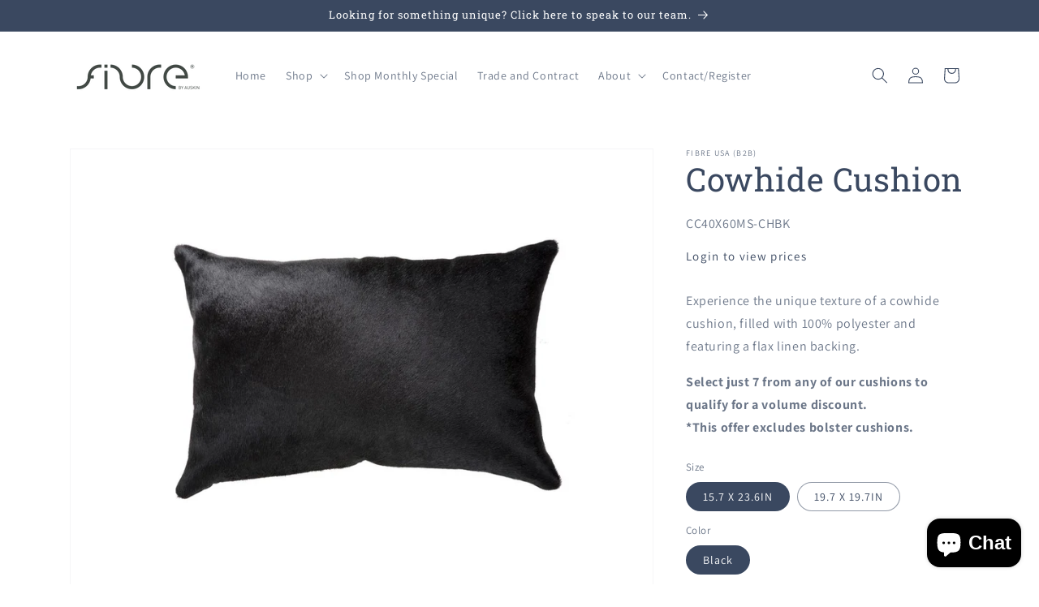

--- FILE ---
content_type: text/html; charset=utf-8
request_url: https://fibreusab2b.com/en-ca/products/cowhide-cushion
body_size: 34974
content:















<!doctype html>
<html class="no-js" lang="en">
  <head>
    <meta charset="utf-8">
    <meta http-equiv="X-UA-Compatible" content="IE=edge">
    <meta name="viewport" content="width=device-width,initial-scale=1">
    <meta name="theme-color" content="">
    <link rel="canonical" href="https://fibreusab2b.com/en-ca/products/cowhide-cushion"><link rel="icon" type="image/png" href="//fibreusab2b.com/cdn/shop/files/Fibre_Square.jpg?crop=center&height=32&v=1679440740&width=32"><link rel="preconnect" href="https://fonts.shopifycdn.com" crossorigin><title>
      Cowhide Cushion
 &ndash; Fibre by Auskin (USA)</title>

    
      <meta name="description" content="Experience the unique texture of a cowhide cushion, filled with 100% polyester and featuring a flax linen backing. Select just 7 from any of our cushions to qualify for a volume discount.*This offer excludes bolster cushions.">
    

    

<meta property="og:site_name" content="Fibre by Auskin (USA)">
<meta property="og:url" content="https://fibreusab2b.com/en-ca/products/cowhide-cushion">
<meta property="og:title" content="Cowhide Cushion">
<meta property="og:type" content="product">
<meta property="og:description" content="Experience the unique texture of a cowhide cushion, filled with 100% polyester and featuring a flax linen backing. Select just 7 from any of our cushions to qualify for a volume discount.*This offer excludes bolster cushions."><meta property="og:image" content="http://fibreusab2b.com/cdn/shop/files/CCS50MS-CHBK.jpg?v=1741309991">
  <meta property="og:image:secure_url" content="https://fibreusab2b.com/cdn/shop/files/CCS50MS-CHBK.jpg?v=1741309991">
  <meta property="og:image:width" content="1200">
  <meta property="og:image:height" content="900"><meta property="og:price:amount" content="40.00">
  <meta property="og:price:currency" content="USD"><meta name="twitter:site" content="@fibrebyauskinus"><meta name="twitter:card" content="summary_large_image">
<meta name="twitter:title" content="Cowhide Cushion">
<meta name="twitter:description" content="Experience the unique texture of a cowhide cushion, filled with 100% polyester and featuring a flax linen backing. Select just 7 from any of our cushions to qualify for a volume discount.*This offer excludes bolster cushions.">


    <script src="//fibreusab2b.com/cdn/shop/t/14/assets/constants.js?v=58251544750838685771764140215" defer="defer"></script>
    <script src="//fibreusab2b.com/cdn/shop/t/14/assets/pubsub.js?v=158357773527763999511764140224" defer="defer"></script>
    <script src="//fibreusab2b.com/cdn/shop/t/14/assets/global.js?v=54939145903281508041764140218" defer="defer"></script><script src="//fibreusab2b.com/cdn/shop/t/14/assets/animations.js?v=88693664871331136111764140194" defer="defer"></script>
  <script>window.performance && window.performance.mark && window.performance.mark('shopify.content_for_header.start');</script><meta name="google-site-verification" content="bxV7LCay2gzkLe8cIxP5cPU7XzUNziWk5WbGg-UQZoQ">
<meta id="shopify-digital-wallet" name="shopify-digital-wallet" content="/73318891794/digital_wallets/dialog">
<meta name="shopify-checkout-api-token" content="c5a6028f94671888856bcb874e9c31b7">
<link rel="alternate" hreflang="x-default" href="https://fibreusab2b.com/products/cowhide-cushion">
<link rel="alternate" hreflang="en-CA" href="https://fibreusab2b.com/en-ca/products/cowhide-cushion">
<link rel="alternate" hreflang="en-US" href="https://fibreusab2b.com/products/cowhide-cushion">
<link rel="alternate" hreflang="es-US" href="https://fibreusab2b.com/es/products/cowhide-cushion">
<link rel="alternate" hreflang="fr-US" href="https://fibreusab2b.com/fr/products/cowhide-cushion">
<link rel="alternate" type="application/json+oembed" href="https://fibreusab2b.com/en-ca/products/cowhide-cushion.oembed">
<script async="async" src="/checkouts/internal/preloads.js?locale=en-CA"></script>
<link rel="preconnect" href="https://shop.app" crossorigin="anonymous">
<script async="async" src="https://shop.app/checkouts/internal/preloads.js?locale=en-CA&shop_id=73318891794" crossorigin="anonymous"></script>
<script id="shopify-features" type="application/json">{"accessToken":"c5a6028f94671888856bcb874e9c31b7","betas":["rich-media-storefront-analytics"],"domain":"fibreusab2b.com","predictiveSearch":true,"shopId":73318891794,"locale":"en"}</script>
<script>var Shopify = Shopify || {};
Shopify.shop = "fibre-usa.myshopify.com";
Shopify.locale = "en";
Shopify.currency = {"active":"USD","rate":"1.0"};
Shopify.country = "CA";
Shopify.theme = {"name":"Fibre USA B2B","id":179897073938,"schema_name":"Dawn","schema_version":"11.0.0","theme_store_id":887,"role":"main"};
Shopify.theme.handle = "null";
Shopify.theme.style = {"id":null,"handle":null};
Shopify.cdnHost = "fibreusab2b.com/cdn";
Shopify.routes = Shopify.routes || {};
Shopify.routes.root = "/en-ca/";</script>
<script type="module">!function(o){(o.Shopify=o.Shopify||{}).modules=!0}(window);</script>
<script>!function(o){function n(){var o=[];function n(){o.push(Array.prototype.slice.apply(arguments))}return n.q=o,n}var t=o.Shopify=o.Shopify||{};t.loadFeatures=n(),t.autoloadFeatures=n()}(window);</script>
<script>
  window.ShopifyPay = window.ShopifyPay || {};
  window.ShopifyPay.apiHost = "shop.app\/pay";
  window.ShopifyPay.redirectState = null;
</script>
<script id="shop-js-analytics" type="application/json">{"pageType":"product"}</script>
<script defer="defer" async type="module" src="//fibreusab2b.com/cdn/shopifycloud/shop-js/modules/v2/client.init-shop-cart-sync_BT-GjEfc.en.esm.js"></script>
<script defer="defer" async type="module" src="//fibreusab2b.com/cdn/shopifycloud/shop-js/modules/v2/chunk.common_D58fp_Oc.esm.js"></script>
<script defer="defer" async type="module" src="//fibreusab2b.com/cdn/shopifycloud/shop-js/modules/v2/chunk.modal_xMitdFEc.esm.js"></script>
<script type="module">
  await import("//fibreusab2b.com/cdn/shopifycloud/shop-js/modules/v2/client.init-shop-cart-sync_BT-GjEfc.en.esm.js");
await import("//fibreusab2b.com/cdn/shopifycloud/shop-js/modules/v2/chunk.common_D58fp_Oc.esm.js");
await import("//fibreusab2b.com/cdn/shopifycloud/shop-js/modules/v2/chunk.modal_xMitdFEc.esm.js");

  window.Shopify.SignInWithShop?.initShopCartSync?.({"fedCMEnabled":true,"windoidEnabled":true});

</script>
<script>
  window.Shopify = window.Shopify || {};
  if (!window.Shopify.featureAssets) window.Shopify.featureAssets = {};
  window.Shopify.featureAssets['shop-js'] = {"shop-cart-sync":["modules/v2/client.shop-cart-sync_DZOKe7Ll.en.esm.js","modules/v2/chunk.common_D58fp_Oc.esm.js","modules/v2/chunk.modal_xMitdFEc.esm.js"],"init-fed-cm":["modules/v2/client.init-fed-cm_B6oLuCjv.en.esm.js","modules/v2/chunk.common_D58fp_Oc.esm.js","modules/v2/chunk.modal_xMitdFEc.esm.js"],"shop-cash-offers":["modules/v2/client.shop-cash-offers_D2sdYoxE.en.esm.js","modules/v2/chunk.common_D58fp_Oc.esm.js","modules/v2/chunk.modal_xMitdFEc.esm.js"],"shop-login-button":["modules/v2/client.shop-login-button_QeVjl5Y3.en.esm.js","modules/v2/chunk.common_D58fp_Oc.esm.js","modules/v2/chunk.modal_xMitdFEc.esm.js"],"pay-button":["modules/v2/client.pay-button_DXTOsIq6.en.esm.js","modules/v2/chunk.common_D58fp_Oc.esm.js","modules/v2/chunk.modal_xMitdFEc.esm.js"],"shop-button":["modules/v2/client.shop-button_DQZHx9pm.en.esm.js","modules/v2/chunk.common_D58fp_Oc.esm.js","modules/v2/chunk.modal_xMitdFEc.esm.js"],"avatar":["modules/v2/client.avatar_BTnouDA3.en.esm.js"],"init-windoid":["modules/v2/client.init-windoid_CR1B-cfM.en.esm.js","modules/v2/chunk.common_D58fp_Oc.esm.js","modules/v2/chunk.modal_xMitdFEc.esm.js"],"init-shop-for-new-customer-accounts":["modules/v2/client.init-shop-for-new-customer-accounts_C_vY_xzh.en.esm.js","modules/v2/client.shop-login-button_QeVjl5Y3.en.esm.js","modules/v2/chunk.common_D58fp_Oc.esm.js","modules/v2/chunk.modal_xMitdFEc.esm.js"],"init-shop-email-lookup-coordinator":["modules/v2/client.init-shop-email-lookup-coordinator_BI7n9ZSv.en.esm.js","modules/v2/chunk.common_D58fp_Oc.esm.js","modules/v2/chunk.modal_xMitdFEc.esm.js"],"init-shop-cart-sync":["modules/v2/client.init-shop-cart-sync_BT-GjEfc.en.esm.js","modules/v2/chunk.common_D58fp_Oc.esm.js","modules/v2/chunk.modal_xMitdFEc.esm.js"],"shop-toast-manager":["modules/v2/client.shop-toast-manager_DiYdP3xc.en.esm.js","modules/v2/chunk.common_D58fp_Oc.esm.js","modules/v2/chunk.modal_xMitdFEc.esm.js"],"init-customer-accounts":["modules/v2/client.init-customer-accounts_D9ZNqS-Q.en.esm.js","modules/v2/client.shop-login-button_QeVjl5Y3.en.esm.js","modules/v2/chunk.common_D58fp_Oc.esm.js","modules/v2/chunk.modal_xMitdFEc.esm.js"],"init-customer-accounts-sign-up":["modules/v2/client.init-customer-accounts-sign-up_iGw4briv.en.esm.js","modules/v2/client.shop-login-button_QeVjl5Y3.en.esm.js","modules/v2/chunk.common_D58fp_Oc.esm.js","modules/v2/chunk.modal_xMitdFEc.esm.js"],"shop-follow-button":["modules/v2/client.shop-follow-button_CqMgW2wH.en.esm.js","modules/v2/chunk.common_D58fp_Oc.esm.js","modules/v2/chunk.modal_xMitdFEc.esm.js"],"checkout-modal":["modules/v2/client.checkout-modal_xHeaAweL.en.esm.js","modules/v2/chunk.common_D58fp_Oc.esm.js","modules/v2/chunk.modal_xMitdFEc.esm.js"],"shop-login":["modules/v2/client.shop-login_D91U-Q7h.en.esm.js","modules/v2/chunk.common_D58fp_Oc.esm.js","modules/v2/chunk.modal_xMitdFEc.esm.js"],"lead-capture":["modules/v2/client.lead-capture_BJmE1dJe.en.esm.js","modules/v2/chunk.common_D58fp_Oc.esm.js","modules/v2/chunk.modal_xMitdFEc.esm.js"],"payment-terms":["modules/v2/client.payment-terms_Ci9AEqFq.en.esm.js","modules/v2/chunk.common_D58fp_Oc.esm.js","modules/v2/chunk.modal_xMitdFEc.esm.js"]};
</script>
<script>(function() {
  var isLoaded = false;
  function asyncLoad() {
    if (isLoaded) return;
    isLoaded = true;
    var urls = ["https:\/\/cdn.s3.pop-convert.com\/pcjs.production.min.js?unique_id=fibre-usa.myshopify.com\u0026shop=fibre-usa.myshopify.com","https:\/\/script.pop-convert.com\/new-micro\/production.pc.min.js?unique_id=fibre-usa.myshopify.com\u0026shop=fibre-usa.myshopify.com","https:\/\/na.shgcdn3.com\/pixel-collector.js?shop=fibre-usa.myshopify.com"];
    for (var i = 0; i < urls.length; i++) {
      var s = document.createElement('script');
      s.type = 'text/javascript';
      s.async = true;
      s.src = urls[i];
      var x = document.getElementsByTagName('script')[0];
      x.parentNode.insertBefore(s, x);
    }
  };
  if(window.attachEvent) {
    window.attachEvent('onload', asyncLoad);
  } else {
    window.addEventListener('load', asyncLoad, false);
  }
})();</script>
<script id="__st">var __st={"a":73318891794,"offset":-25200,"reqid":"3c2003b6-544b-484a-962d-e849d01cc596-1769484907","pageurl":"fibreusab2b.com\/en-ca\/products\/cowhide-cushion","u":"aded4116ec45","p":"product","rtyp":"product","rid":8254621942034};</script>
<script>window.ShopifyPaypalV4VisibilityTracking = true;</script>
<script id="captcha-bootstrap">!function(){'use strict';const t='contact',e='account',n='new_comment',o=[[t,t],['blogs',n],['comments',n],[t,'customer']],c=[[e,'customer_login'],[e,'guest_login'],[e,'recover_customer_password'],[e,'create_customer']],r=t=>t.map((([t,e])=>`form[action*='/${t}']:not([data-nocaptcha='true']) input[name='form_type'][value='${e}']`)).join(','),a=t=>()=>t?[...document.querySelectorAll(t)].map((t=>t.form)):[];function s(){const t=[...o],e=r(t);return a(e)}const i='password',u='form_key',d=['recaptcha-v3-token','g-recaptcha-response','h-captcha-response',i],f=()=>{try{return window.sessionStorage}catch{return}},m='__shopify_v',_=t=>t.elements[u];function p(t,e,n=!1){try{const o=window.sessionStorage,c=JSON.parse(o.getItem(e)),{data:r}=function(t){const{data:e,action:n}=t;return t[m]||n?{data:e,action:n}:{data:t,action:n}}(c);for(const[e,n]of Object.entries(r))t.elements[e]&&(t.elements[e].value=n);n&&o.removeItem(e)}catch(o){console.error('form repopulation failed',{error:o})}}const l='form_type',E='cptcha';function T(t){t.dataset[E]=!0}const w=window,h=w.document,L='Shopify',v='ce_forms',y='captcha';let A=!1;((t,e)=>{const n=(g='f06e6c50-85a8-45c8-87d0-21a2b65856fe',I='https://cdn.shopify.com/shopifycloud/storefront-forms-hcaptcha/ce_storefront_forms_captcha_hcaptcha.v1.5.2.iife.js',D={infoText:'Protected by hCaptcha',privacyText:'Privacy',termsText:'Terms'},(t,e,n)=>{const o=w[L][v],c=o.bindForm;if(c)return c(t,g,e,D).then(n);var r;o.q.push([[t,g,e,D],n]),r=I,A||(h.body.append(Object.assign(h.createElement('script'),{id:'captcha-provider',async:!0,src:r})),A=!0)});var g,I,D;w[L]=w[L]||{},w[L][v]=w[L][v]||{},w[L][v].q=[],w[L][y]=w[L][y]||{},w[L][y].protect=function(t,e){n(t,void 0,e),T(t)},Object.freeze(w[L][y]),function(t,e,n,w,h,L){const[v,y,A,g]=function(t,e,n){const i=e?o:[],u=t?c:[],d=[...i,...u],f=r(d),m=r(i),_=r(d.filter((([t,e])=>n.includes(e))));return[a(f),a(m),a(_),s()]}(w,h,L),I=t=>{const e=t.target;return e instanceof HTMLFormElement?e:e&&e.form},D=t=>v().includes(t);t.addEventListener('submit',(t=>{const e=I(t);if(!e)return;const n=D(e)&&!e.dataset.hcaptchaBound&&!e.dataset.recaptchaBound,o=_(e),c=g().includes(e)&&(!o||!o.value);(n||c)&&t.preventDefault(),c&&!n&&(function(t){try{if(!f())return;!function(t){const e=f();if(!e)return;const n=_(t);if(!n)return;const o=n.value;o&&e.removeItem(o)}(t);const e=Array.from(Array(32),(()=>Math.random().toString(36)[2])).join('');!function(t,e){_(t)||t.append(Object.assign(document.createElement('input'),{type:'hidden',name:u})),t.elements[u].value=e}(t,e),function(t,e){const n=f();if(!n)return;const o=[...t.querySelectorAll(`input[type='${i}']`)].map((({name:t})=>t)),c=[...d,...o],r={};for(const[a,s]of new FormData(t).entries())c.includes(a)||(r[a]=s);n.setItem(e,JSON.stringify({[m]:1,action:t.action,data:r}))}(t,e)}catch(e){console.error('failed to persist form',e)}}(e),e.submit())}));const S=(t,e)=>{t&&!t.dataset[E]&&(n(t,e.some((e=>e===t))),T(t))};for(const o of['focusin','change'])t.addEventListener(o,(t=>{const e=I(t);D(e)&&S(e,y())}));const B=e.get('form_key'),M=e.get(l),P=B&&M;t.addEventListener('DOMContentLoaded',(()=>{const t=y();if(P)for(const e of t)e.elements[l].value===M&&p(e,B);[...new Set([...A(),...v().filter((t=>'true'===t.dataset.shopifyCaptcha))])].forEach((e=>S(e,t)))}))}(h,new URLSearchParams(w.location.search),n,t,e,['guest_login'])})(!0,!0)}();</script>
<script integrity="sha256-4kQ18oKyAcykRKYeNunJcIwy7WH5gtpwJnB7kiuLZ1E=" data-source-attribution="shopify.loadfeatures" defer="defer" src="//fibreusab2b.com/cdn/shopifycloud/storefront/assets/storefront/load_feature-a0a9edcb.js" crossorigin="anonymous"></script>
<script crossorigin="anonymous" defer="defer" src="//fibreusab2b.com/cdn/shopifycloud/storefront/assets/shopify_pay/storefront-65b4c6d7.js?v=20250812"></script>
<script data-source-attribution="shopify.dynamic_checkout.dynamic.init">var Shopify=Shopify||{};Shopify.PaymentButton=Shopify.PaymentButton||{isStorefrontPortableWallets:!0,init:function(){window.Shopify.PaymentButton.init=function(){};var t=document.createElement("script");t.src="https://fibreusab2b.com/cdn/shopifycloud/portable-wallets/latest/portable-wallets.en.js",t.type="module",document.head.appendChild(t)}};
</script>
<script data-source-attribution="shopify.dynamic_checkout.buyer_consent">
  function portableWalletsHideBuyerConsent(e){var t=document.getElementById("shopify-buyer-consent"),n=document.getElementById("shopify-subscription-policy-button");t&&n&&(t.classList.add("hidden"),t.setAttribute("aria-hidden","true"),n.removeEventListener("click",e))}function portableWalletsShowBuyerConsent(e){var t=document.getElementById("shopify-buyer-consent"),n=document.getElementById("shopify-subscription-policy-button");t&&n&&(t.classList.remove("hidden"),t.removeAttribute("aria-hidden"),n.addEventListener("click",e))}window.Shopify?.PaymentButton&&(window.Shopify.PaymentButton.hideBuyerConsent=portableWalletsHideBuyerConsent,window.Shopify.PaymentButton.showBuyerConsent=portableWalletsShowBuyerConsent);
</script>
<script data-source-attribution="shopify.dynamic_checkout.cart.bootstrap">document.addEventListener("DOMContentLoaded",(function(){function t(){return document.querySelector("shopify-accelerated-checkout-cart, shopify-accelerated-checkout")}if(t())Shopify.PaymentButton.init();else{new MutationObserver((function(e,n){t()&&(Shopify.PaymentButton.init(),n.disconnect())})).observe(document.body,{childList:!0,subtree:!0})}}));
</script>
<link id="shopify-accelerated-checkout-styles" rel="stylesheet" media="screen" href="https://fibreusab2b.com/cdn/shopifycloud/portable-wallets/latest/accelerated-checkout-backwards-compat.css" crossorigin="anonymous">
<style id="shopify-accelerated-checkout-cart">
        #shopify-buyer-consent {
  margin-top: 1em;
  display: inline-block;
  width: 100%;
}

#shopify-buyer-consent.hidden {
  display: none;
}

#shopify-subscription-policy-button {
  background: none;
  border: none;
  padding: 0;
  text-decoration: underline;
  font-size: inherit;
  cursor: pointer;
}

#shopify-subscription-policy-button::before {
  box-shadow: none;
}

      </style>
<script id="sections-script" data-sections="header" defer="defer" src="//fibreusab2b.com/cdn/shop/t/14/compiled_assets/scripts.js?v=5103"></script>
<script>window.performance && window.performance.mark && window.performance.mark('shopify.content_for_header.end');</script>
  





  <script type="text/javascript">
    
      window.__shgMoneyFormat = window.__shgMoneyFormat || {"USD":{"currency":"USD","currency_symbol":"$","currency_symbol_location":"left","decimal_places":2,"decimal_separator":".","thousands_separator":","}};
    
    window.__shgCurrentCurrencyCode = window.__shgCurrentCurrencyCode || {
      currency: "USD",
      currency_symbol: "$",
      decimal_separator: ".",
      thousands_separator: ",",
      decimal_places: 2,
      currency_symbol_location: "left"
    };
  </script>





    <style data-shopify>
      @font-face {
  font-family: Assistant;
  font-weight: 400;
  font-style: normal;
  font-display: swap;
  src: url("//fibreusab2b.com/cdn/fonts/assistant/assistant_n4.9120912a469cad1cc292572851508ca49d12e768.woff2") format("woff2"),
       url("//fibreusab2b.com/cdn/fonts/assistant/assistant_n4.6e9875ce64e0fefcd3f4446b7ec9036b3ddd2985.woff") format("woff");
}

      @font-face {
  font-family: Assistant;
  font-weight: 700;
  font-style: normal;
  font-display: swap;
  src: url("//fibreusab2b.com/cdn/fonts/assistant/assistant_n7.bf44452348ec8b8efa3aa3068825305886b1c83c.woff2") format("woff2"),
       url("//fibreusab2b.com/cdn/fonts/assistant/assistant_n7.0c887fee83f6b3bda822f1150b912c72da0f7b64.woff") format("woff");
}

      
      
      @font-face {
  font-family: "Roboto Slab";
  font-weight: 400;
  font-style: normal;
  font-display: swap;
  src: url("//fibreusab2b.com/cdn/fonts/roboto_slab/robotoslab_n4.d3a9266696fe77645ad2b6579a2b30c11742dc68.woff2") format("woff2"),
       url("//fibreusab2b.com/cdn/fonts/roboto_slab/robotoslab_n4.ac73924d0e45cb28b8adb30cbb4ff26dbe125c23.woff") format("woff");
}


      
        :root,
        .color-background-1 {
          --color-background: 255,255,255;
        
          --gradient-background: #ffffff;
        
        --color-foreground: 58,72,96;
        --color-shadow: 58,72,96;
        --color-button: 58,72,96;
        --color-button-text: 255,255,255;
        --color-secondary-button: 255,255,255;
        --color-secondary-button-text: 58,72,96;
        --color-link: 58,72,96;
        --color-badge-foreground: 58,72,96;
        --color-badge-background: 255,255,255;
        --color-badge-border: 58,72,96;
        --payment-terms-background-color: rgb(255 255 255);
      }
      
        
        .color-background-2 {
          --color-background: 243,243,243;
        
          --gradient-background: #f3f3f3;
        
        --color-foreground: 18,18,18;
        --color-shadow: 18,18,18;
        --color-button: 18,18,18;
        --color-button-text: 243,243,243;
        --color-secondary-button: 243,243,243;
        --color-secondary-button-text: 18,18,18;
        --color-link: 18,18,18;
        --color-badge-foreground: 18,18,18;
        --color-badge-background: 243,243,243;
        --color-badge-border: 18,18,18;
        --payment-terms-background-color: rgb(243 243 243);
      }
      
        
        .color-inverse {
          --color-background: 58,72,96;
        
          --gradient-background: #3a4860;
        
        --color-foreground: 255,255,255;
        --color-shadow: 58,72,96;
        --color-button: 255,255,255;
        --color-button-text: 58,72,96;
        --color-secondary-button: 58,72,96;
        --color-secondary-button-text: 255,255,255;
        --color-link: 255,255,255;
        --color-badge-foreground: 255,255,255;
        --color-badge-background: 58,72,96;
        --color-badge-border: 255,255,255;
        --payment-terms-background-color: rgb(58 72 96);
      }
      
        
        .color-accent-1 {
          --color-background: 18,18,18;
        
          --gradient-background: #121212;
        
        --color-foreground: 255,255,255;
        --color-shadow: 18,18,18;
        --color-button: 255,255,255;
        --color-button-text: 18,18,18;
        --color-secondary-button: 18,18,18;
        --color-secondary-button-text: 255,255,255;
        --color-link: 255,255,255;
        --color-badge-foreground: 255,255,255;
        --color-badge-background: 18,18,18;
        --color-badge-border: 255,255,255;
        --payment-terms-background-color: rgb(18 18 18);
      }
      
        
        .color-accent-2 {
          --color-background: 51,79,180;
        
          --gradient-background: #334fb4;
        
        --color-foreground: 255,255,255;
        --color-shadow: 18,18,18;
        --color-button: 255,255,255;
        --color-button-text: 51,79,180;
        --color-secondary-button: 51,79,180;
        --color-secondary-button-text: 255,255,255;
        --color-link: 255,255,255;
        --color-badge-foreground: 255,255,255;
        --color-badge-background: 51,79,180;
        --color-badge-border: 255,255,255;
        --payment-terms-background-color: rgb(51 79 180);
      }
      

      body, .color-background-1, .color-background-2, .color-inverse, .color-accent-1, .color-accent-2 {
        color: rgba(var(--color-foreground), 0.75);
        background-color: rgb(var(--color-background));
      }

      :root {
        --font-body-family: Assistant, sans-serif;
        --font-body-style: normal;
        --font-body-weight: 400;
        --font-body-weight-bold: 700;

        --font-heading-family: "Roboto Slab", serif;
        --font-heading-style: normal;
        --font-heading-weight: 400;

        --font-body-scale: 1.0;
        --font-heading-scale: 1.0;

        --media-padding: px;
        --media-border-opacity: 0.05;
        --media-border-width: 1px;
        --media-radius: 0px;
        --media-shadow-opacity: 0.0;
        --media-shadow-horizontal-offset: 0px;
        --media-shadow-vertical-offset: 4px;
        --media-shadow-blur-radius: 5px;
        --media-shadow-visible: 0;

        --page-width: 120rem;
        --page-width-margin: 0rem;

        --product-card-image-padding: 0.0rem;
        --product-card-corner-radius: 0.0rem;
        --product-card-text-alignment: left;
        --product-card-border-width: 0.0rem;
        --product-card-border-opacity: 0.1;
        --product-card-shadow-opacity: 0.0;
        --product-card-shadow-visible: 0;
        --product-card-shadow-horizontal-offset: 0.0rem;
        --product-card-shadow-vertical-offset: 0.4rem;
        --product-card-shadow-blur-radius: 0.5rem;

        --collection-card-image-padding: 0.0rem;
        --collection-card-corner-radius: 0.0rem;
        --collection-card-text-alignment: left;
        --collection-card-border-width: 0.0rem;
        --collection-card-border-opacity: 0.1;
        --collection-card-shadow-opacity: 0.0;
        --collection-card-shadow-visible: 0;
        --collection-card-shadow-horizontal-offset: 0.0rem;
        --collection-card-shadow-vertical-offset: 0.4rem;
        --collection-card-shadow-blur-radius: 0.5rem;

        --blog-card-image-padding: 0.0rem;
        --blog-card-corner-radius: 0.0rem;
        --blog-card-text-alignment: left;
        --blog-card-border-width: 0.0rem;
        --blog-card-border-opacity: 0.1;
        --blog-card-shadow-opacity: 0.0;
        --blog-card-shadow-visible: 0;
        --blog-card-shadow-horizontal-offset: 0.0rem;
        --blog-card-shadow-vertical-offset: 0.4rem;
        --blog-card-shadow-blur-radius: 0.5rem;

        --badge-corner-radius: 4.0rem;

        --popup-border-width: 1px;
        --popup-border-opacity: 0.1;
        --popup-corner-radius: 0px;
        --popup-shadow-opacity: 0.05;
        --popup-shadow-horizontal-offset: 0px;
        --popup-shadow-vertical-offset: 4px;
        --popup-shadow-blur-radius: 5px;

        --drawer-border-width: 1px;
        --drawer-border-opacity: 0.1;
        --drawer-shadow-opacity: 0.0;
        --drawer-shadow-horizontal-offset: 0px;
        --drawer-shadow-vertical-offset: 4px;
        --drawer-shadow-blur-radius: 5px;

        --spacing-sections-desktop: 0px;
        --spacing-sections-mobile: 0px;

        --grid-desktop-vertical-spacing: 8px;
        --grid-desktop-horizontal-spacing: 8px;
        --grid-mobile-vertical-spacing: 4px;
        --grid-mobile-horizontal-spacing: 4px;

        --text-boxes-border-opacity: 0.1;
        --text-boxes-border-width: 0px;
        --text-boxes-radius: 0px;
        --text-boxes-shadow-opacity: 0.0;
        --text-boxes-shadow-visible: 0;
        --text-boxes-shadow-horizontal-offset: 0px;
        --text-boxes-shadow-vertical-offset: 4px;
        --text-boxes-shadow-blur-radius: 5px;

        --buttons-radius: 0px;
        --buttons-radius-outset: 0px;
        --buttons-border-width: 1px;
        --buttons-border-opacity: 1.0;
        --buttons-shadow-opacity: 0.0;
        --buttons-shadow-visible: 0;
        --buttons-shadow-horizontal-offset: 0px;
        --buttons-shadow-vertical-offset: 4px;
        --buttons-shadow-blur-radius: 5px;
        --buttons-border-offset: 0px;

        --inputs-radius: 0px;
        --inputs-border-width: 1px;
        --inputs-border-opacity: 0.55;
        --inputs-shadow-opacity: 0.0;
        --inputs-shadow-horizontal-offset: 0px;
        --inputs-margin-offset: 0px;
        --inputs-shadow-vertical-offset: 4px;
        --inputs-shadow-blur-radius: 5px;
        --inputs-radius-outset: 0px;

        --variant-pills-radius: 40px;
        --variant-pills-border-width: 1px;
        --variant-pills-border-opacity: 0.55;
        --variant-pills-shadow-opacity: 0.0;
        --variant-pills-shadow-horizontal-offset: 0px;
        --variant-pills-shadow-vertical-offset: 4px;
        --variant-pills-shadow-blur-radius: 5px;
      }

      *,
      *::before,
      *::after {
        box-sizing: inherit;
      }

      html {
        box-sizing: border-box;
        font-size: calc(var(--font-body-scale) * 62.5%);
        height: 100%;
      }

      body {
        display: grid;
        grid-template-rows: auto auto 1fr auto;
        grid-template-columns: 100%;
        min-height: 100%;
        margin: 0;
        font-size: 1.5rem;
        letter-spacing: 0.06rem;
        line-height: calc(1 + 0.8 / var(--font-body-scale));
        font-family: var(--font-body-family);
        font-style: var(--font-body-style);
        font-weight: var(--font-body-weight);
      }

      @media screen and (min-width: 750px) {
        body {
          font-size: 1.6rem;
        }
      }
    </style>

    <link href="//fibreusab2b.com/cdn/shop/t/14/assets/base.css?v=165191016556652226921764140195" rel="stylesheet" type="text/css" media="all" />
<link rel="preload" as="font" href="//fibreusab2b.com/cdn/fonts/assistant/assistant_n4.9120912a469cad1cc292572851508ca49d12e768.woff2" type="font/woff2" crossorigin><link rel="preload" as="font" href="//fibreusab2b.com/cdn/fonts/roboto_slab/robotoslab_n4.d3a9266696fe77645ad2b6579a2b30c11742dc68.woff2" type="font/woff2" crossorigin><link href="//fibreusab2b.com/cdn/shop/t/14/assets/component-localization-form.css?v=143319823105703127341764140206" rel="stylesheet" type="text/css" media="all" />
      <script src="//fibreusab2b.com/cdn/shop/t/14/assets/localization-form.js?v=161644695336821385561764140218" defer="defer"></script><link
        rel="stylesheet"
        href="//fibreusab2b.com/cdn/shop/t/14/assets/component-predictive-search.css?v=118923337488134913561764140210"
        media="print"
        onload="this.media='all'"
      ><script>
      document.documentElement.className = document.documentElement.className.replace('no-js', 'js');
      if (Shopify.designMode) {
        document.documentElement.classList.add('shopify-design-mode');
      }
    </script>
  
  

<script type="text/javascript">
  
    window.SHG_CUSTOMER = null;
  
</script>







<!-- BEGIN app block: shopify://apps/measura-sell-by-weight-more/blocks/embed/15691f48-fc7b-4e2a-8897-1d102bd65397 -->


  
  <script>
    const productsData = {products:{},msg: "page_size: ;"}
    window.MeasuraCartProducts = productsData?.products
    
    window.MeasuraCart = {"note":null,"attributes":{},"original_total_price":0,"total_price":0,"total_discount":0,"total_weight":0.0,"item_count":0,"items":[],"requires_shipping":false,"currency":"USD","items_subtotal_price":0,"cart_level_discount_applications":[],"checkout_charge_amount":0}
    window.MeasuraSettings = {"_id":"68ddb83c4e5caf745af7098f","shopId":"73318891794","salesChannels":["OnlineStore"],"defaults":{"area":{"enabled":true,"productGroups":[{"name":"Square foot","productFilter":{"option":"selections","data":{"products":["8276232306962"]}},"measurement":{"value":1,"unit":"ft²"},"purchaseCondition":{"increment":0.1}}]},"length":{"enabled":false},"time":{"enabled":false},"volume":{"enabled":false},"weight":{"enabled":false}}}
    window.MeasuraEmbedBlockSettings = {"cart_input_enabled":true,"cartPageItemSelector":"","cartDrawerItemSelector":"","cartDrawerContainerSelector":"","cartElementsToHideSelector":"","stepperMinusBtnSelector":"","stepperAddBtnSelector":"","quantityInputSelector":""}
    window.MeasuraEmbedBlockSettings.locale = "en"

    const measurementFieldSelector = "div.atomic-pos-field[data-measura-product-id]"

    const triggerScriptExecution = () => {
      const scripts = Array.from(document.querySelectorAll('script.measura-block-script[data-measura-handled="false"]'))
      if(scripts.length === 0) return

      scripts.forEach(script => {
        /**@type {HTMLScriptElement}*/
        const x = script
        const scriptContent = x.textContent
        if(!scriptContent) return
  
        // check if the script has a 
        const field = x.parentElement?.querySelector(measurementFieldSelector)
        if(!field) return
  
        // check if the field is visible
        const fieldRect = field.getBoundingClientRect()
        if(fieldRect.width === 0 || fieldRect.height === 0) return
  
        const newScript = document.createElement('script')
        newScript.textContent = scriptContent
        x.insertAdjacentElement('afterend', newScript)
        x.dataset.measuraHandled = 'true'
        console.log("Measura embed: script handled", x)
      })
    }

    function debounce(func, wait) {
      let timeout;
      return function(...args) {
        clearTimeout(timeout);
        timeout = setTimeout(() => func.apply(this, args), wait);
      };
    }
    
    const debouncedTriggerScriptExecution = debounce(triggerScriptExecution, 100);

    function waitForBodyAndObserve() {
      if (!document.body) {
        return setTimeout(waitForBodyAndObserve, 50);
      }
    
      const observer = new MutationObserver(mutations => {
        for (const mutation of mutations) {
          if (mutation.addedNodes.length > 0) {
            debouncedTriggerScriptExecution();
          }
        }
      });
    
      observer.observe(document.body, { childList: true, subtree: true });
    }
    
    waitForBodyAndObserve();
  </script>



<!-- END app block --><script src="https://cdn.shopify.com/extensions/019bc205-cce1-7c4b-bf44-0748cee1fb1e/sell-by-weight-dev-447/assets/load.min.js" type="text/javascript" defer="defer"></script>
<link href="https://cdn.shopify.com/extensions/019bc205-cce1-7c4b-bf44-0748cee1fb1e/sell-by-weight-dev-447/assets/styles.min.css" rel="stylesheet" type="text/css" media="all">
<script src="https://cdn.shopify.com/extensions/e8878072-2f6b-4e89-8082-94b04320908d/inbox-1254/assets/inbox-chat-loader.js" type="text/javascript" defer="defer"></script>
<script src="https://cdn.shopify.com/extensions/019bc205-cce1-7c4b-bf44-0748cee1fb1e/sell-by-weight-dev-447/assets/embed.min.js" type="text/javascript" defer="defer"></script>
<link href="https://cdn.shopify.com/extensions/019bc205-cce1-7c4b-bf44-0748cee1fb1e/sell-by-weight-dev-447/assets/embed.min.css" rel="stylesheet" type="text/css" media="all">
<link href="https://monorail-edge.shopifysvc.com" rel="dns-prefetch">
<script>(function(){if ("sendBeacon" in navigator && "performance" in window) {try {var session_token_from_headers = performance.getEntriesByType('navigation')[0].serverTiming.find(x => x.name == '_s').description;} catch {var session_token_from_headers = undefined;}var session_cookie_matches = document.cookie.match(/_shopify_s=([^;]*)/);var session_token_from_cookie = session_cookie_matches && session_cookie_matches.length === 2 ? session_cookie_matches[1] : "";var session_token = session_token_from_headers || session_token_from_cookie || "";function handle_abandonment_event(e) {var entries = performance.getEntries().filter(function(entry) {return /monorail-edge.shopifysvc.com/.test(entry.name);});if (!window.abandonment_tracked && entries.length === 0) {window.abandonment_tracked = true;var currentMs = Date.now();var navigation_start = performance.timing.navigationStart;var payload = {shop_id: 73318891794,url: window.location.href,navigation_start,duration: currentMs - navigation_start,session_token,page_type: "product"};window.navigator.sendBeacon("https://monorail-edge.shopifysvc.com/v1/produce", JSON.stringify({schema_id: "online_store_buyer_site_abandonment/1.1",payload: payload,metadata: {event_created_at_ms: currentMs,event_sent_at_ms: currentMs}}));}}window.addEventListener('pagehide', handle_abandonment_event);}}());</script>
<script id="web-pixels-manager-setup">(function e(e,d,r,n,o){if(void 0===o&&(o={}),!Boolean(null===(a=null===(i=window.Shopify)||void 0===i?void 0:i.analytics)||void 0===a?void 0:a.replayQueue)){var i,a;window.Shopify=window.Shopify||{};var t=window.Shopify;t.analytics=t.analytics||{};var s=t.analytics;s.replayQueue=[],s.publish=function(e,d,r){return s.replayQueue.push([e,d,r]),!0};try{self.performance.mark("wpm:start")}catch(e){}var l=function(){var e={modern:/Edge?\/(1{2}[4-9]|1[2-9]\d|[2-9]\d{2}|\d{4,})\.\d+(\.\d+|)|Firefox\/(1{2}[4-9]|1[2-9]\d|[2-9]\d{2}|\d{4,})\.\d+(\.\d+|)|Chrom(ium|e)\/(9{2}|\d{3,})\.\d+(\.\d+|)|(Maci|X1{2}).+ Version\/(15\.\d+|(1[6-9]|[2-9]\d|\d{3,})\.\d+)([,.]\d+|)( \(\w+\)|)( Mobile\/\w+|) Safari\/|Chrome.+OPR\/(9{2}|\d{3,})\.\d+\.\d+|(CPU[ +]OS|iPhone[ +]OS|CPU[ +]iPhone|CPU IPhone OS|CPU iPad OS)[ +]+(15[._]\d+|(1[6-9]|[2-9]\d|\d{3,})[._]\d+)([._]\d+|)|Android:?[ /-](13[3-9]|1[4-9]\d|[2-9]\d{2}|\d{4,})(\.\d+|)(\.\d+|)|Android.+Firefox\/(13[5-9]|1[4-9]\d|[2-9]\d{2}|\d{4,})\.\d+(\.\d+|)|Android.+Chrom(ium|e)\/(13[3-9]|1[4-9]\d|[2-9]\d{2}|\d{4,})\.\d+(\.\d+|)|SamsungBrowser\/([2-9]\d|\d{3,})\.\d+/,legacy:/Edge?\/(1[6-9]|[2-9]\d|\d{3,})\.\d+(\.\d+|)|Firefox\/(5[4-9]|[6-9]\d|\d{3,})\.\d+(\.\d+|)|Chrom(ium|e)\/(5[1-9]|[6-9]\d|\d{3,})\.\d+(\.\d+|)([\d.]+$|.*Safari\/(?![\d.]+ Edge\/[\d.]+$))|(Maci|X1{2}).+ Version\/(10\.\d+|(1[1-9]|[2-9]\d|\d{3,})\.\d+)([,.]\d+|)( \(\w+\)|)( Mobile\/\w+|) Safari\/|Chrome.+OPR\/(3[89]|[4-9]\d|\d{3,})\.\d+\.\d+|(CPU[ +]OS|iPhone[ +]OS|CPU[ +]iPhone|CPU IPhone OS|CPU iPad OS)[ +]+(10[._]\d+|(1[1-9]|[2-9]\d|\d{3,})[._]\d+)([._]\d+|)|Android:?[ /-](13[3-9]|1[4-9]\d|[2-9]\d{2}|\d{4,})(\.\d+|)(\.\d+|)|Mobile Safari.+OPR\/([89]\d|\d{3,})\.\d+\.\d+|Android.+Firefox\/(13[5-9]|1[4-9]\d|[2-9]\d{2}|\d{4,})\.\d+(\.\d+|)|Android.+Chrom(ium|e)\/(13[3-9]|1[4-9]\d|[2-9]\d{2}|\d{4,})\.\d+(\.\d+|)|Android.+(UC? ?Browser|UCWEB|U3)[ /]?(15\.([5-9]|\d{2,})|(1[6-9]|[2-9]\d|\d{3,})\.\d+)\.\d+|SamsungBrowser\/(5\.\d+|([6-9]|\d{2,})\.\d+)|Android.+MQ{2}Browser\/(14(\.(9|\d{2,})|)|(1[5-9]|[2-9]\d|\d{3,})(\.\d+|))(\.\d+|)|K[Aa][Ii]OS\/(3\.\d+|([4-9]|\d{2,})\.\d+)(\.\d+|)/},d=e.modern,r=e.legacy,n=navigator.userAgent;return n.match(d)?"modern":n.match(r)?"legacy":"unknown"}(),u="modern"===l?"modern":"legacy",c=(null!=n?n:{modern:"",legacy:""})[u],f=function(e){return[e.baseUrl,"/wpm","/b",e.hashVersion,"modern"===e.buildTarget?"m":"l",".js"].join("")}({baseUrl:d,hashVersion:r,buildTarget:u}),m=function(e){var d=e.version,r=e.bundleTarget,n=e.surface,o=e.pageUrl,i=e.monorailEndpoint;return{emit:function(e){var a=e.status,t=e.errorMsg,s=(new Date).getTime(),l=JSON.stringify({metadata:{event_sent_at_ms:s},events:[{schema_id:"web_pixels_manager_load/3.1",payload:{version:d,bundle_target:r,page_url:o,status:a,surface:n,error_msg:t},metadata:{event_created_at_ms:s}}]});if(!i)return console&&console.warn&&console.warn("[Web Pixels Manager] No Monorail endpoint provided, skipping logging."),!1;try{return self.navigator.sendBeacon.bind(self.navigator)(i,l)}catch(e){}var u=new XMLHttpRequest;try{return u.open("POST",i,!0),u.setRequestHeader("Content-Type","text/plain"),u.send(l),!0}catch(e){return console&&console.warn&&console.warn("[Web Pixels Manager] Got an unhandled error while logging to Monorail."),!1}}}}({version:r,bundleTarget:l,surface:e.surface,pageUrl:self.location.href,monorailEndpoint:e.monorailEndpoint});try{o.browserTarget=l,function(e){var d=e.src,r=e.async,n=void 0===r||r,o=e.onload,i=e.onerror,a=e.sri,t=e.scriptDataAttributes,s=void 0===t?{}:t,l=document.createElement("script"),u=document.querySelector("head"),c=document.querySelector("body");if(l.async=n,l.src=d,a&&(l.integrity=a,l.crossOrigin="anonymous"),s)for(var f in s)if(Object.prototype.hasOwnProperty.call(s,f))try{l.dataset[f]=s[f]}catch(e){}if(o&&l.addEventListener("load",o),i&&l.addEventListener("error",i),u)u.appendChild(l);else{if(!c)throw new Error("Did not find a head or body element to append the script");c.appendChild(l)}}({src:f,async:!0,onload:function(){if(!function(){var e,d;return Boolean(null===(d=null===(e=window.Shopify)||void 0===e?void 0:e.analytics)||void 0===d?void 0:d.initialized)}()){var d=window.webPixelsManager.init(e)||void 0;if(d){var r=window.Shopify.analytics;r.replayQueue.forEach((function(e){var r=e[0],n=e[1],o=e[2];d.publishCustomEvent(r,n,o)})),r.replayQueue=[],r.publish=d.publishCustomEvent,r.visitor=d.visitor,r.initialized=!0}}},onerror:function(){return m.emit({status:"failed",errorMsg:"".concat(f," has failed to load")})},sri:function(e){var d=/^sha384-[A-Za-z0-9+/=]+$/;return"string"==typeof e&&d.test(e)}(c)?c:"",scriptDataAttributes:o}),m.emit({status:"loading"})}catch(e){m.emit({status:"failed",errorMsg:(null==e?void 0:e.message)||"Unknown error"})}}})({shopId: 73318891794,storefrontBaseUrl: "https://fibreusab2b.com",extensionsBaseUrl: "https://extensions.shopifycdn.com/cdn/shopifycloud/web-pixels-manager",monorailEndpoint: "https://monorail-edge.shopifysvc.com/unstable/produce_batch",surface: "storefront-renderer",enabledBetaFlags: ["2dca8a86"],webPixelsConfigList: [{"id":"1676312850","configuration":"{\"accountID\":\"fibre-usa\"}","eventPayloadVersion":"v1","runtimeContext":"STRICT","scriptVersion":"5503eca56790d6863e31590c8c364ee3","type":"APP","apiClientId":12388204545,"privacyPurposes":["ANALYTICS","MARKETING","SALE_OF_DATA"],"dataSharingAdjustments":{"protectedCustomerApprovalScopes":["read_customer_email","read_customer_name","read_customer_personal_data","read_customer_phone"]}},{"id":"1422360850","configuration":"{\"site_id\":\"a202205e-821a-4fa0-87f5-1ea553d27b0f\",\"analytics_endpoint\":\"https:\\\/\\\/na.shgcdn3.com\"}","eventPayloadVersion":"v1","runtimeContext":"STRICT","scriptVersion":"695709fc3f146fa50a25299517a954f2","type":"APP","apiClientId":1158168,"privacyPurposes":["ANALYTICS","MARKETING","SALE_OF_DATA"],"dataSharingAdjustments":{"protectedCustomerApprovalScopes":["read_customer_personal_data"]}},{"id":"847249682","configuration":"{\"config\":\"{\\\"pixel_id\\\":\\\"G-WMLCEN0QQY\\\",\\\"gtag_events\\\":[{\\\"type\\\":\\\"search\\\",\\\"action_label\\\":\\\"G-WMLCEN0QQY\\\"},{\\\"type\\\":\\\"begin_checkout\\\",\\\"action_label\\\":\\\"G-WMLCEN0QQY\\\"},{\\\"type\\\":\\\"view_item\\\",\\\"action_label\\\":[\\\"G-WMLCEN0QQY\\\",\\\"MC-CDDRVQKHL5\\\"]},{\\\"type\\\":\\\"purchase\\\",\\\"action_label\\\":[\\\"G-WMLCEN0QQY\\\",\\\"MC-CDDRVQKHL5\\\"]},{\\\"type\\\":\\\"page_view\\\",\\\"action_label\\\":[\\\"G-WMLCEN0QQY\\\",\\\"MC-CDDRVQKHL5\\\"]},{\\\"type\\\":\\\"add_payment_info\\\",\\\"action_label\\\":\\\"G-WMLCEN0QQY\\\"},{\\\"type\\\":\\\"add_to_cart\\\",\\\"action_label\\\":\\\"G-WMLCEN0QQY\\\"}],\\\"enable_monitoring_mode\\\":false}\"}","eventPayloadVersion":"v1","runtimeContext":"OPEN","scriptVersion":"b2a88bafab3e21179ed38636efcd8a93","type":"APP","apiClientId":1780363,"privacyPurposes":[],"dataSharingAdjustments":{"protectedCustomerApprovalScopes":["read_customer_address","read_customer_email","read_customer_name","read_customer_personal_data","read_customer_phone"]}},{"id":"shopify-app-pixel","configuration":"{}","eventPayloadVersion":"v1","runtimeContext":"STRICT","scriptVersion":"0450","apiClientId":"shopify-pixel","type":"APP","privacyPurposes":["ANALYTICS","MARKETING"]},{"id":"shopify-custom-pixel","eventPayloadVersion":"v1","runtimeContext":"LAX","scriptVersion":"0450","apiClientId":"shopify-pixel","type":"CUSTOM","privacyPurposes":["ANALYTICS","MARKETING"]}],isMerchantRequest: false,initData: {"shop":{"name":"Fibre by Auskin (USA)","paymentSettings":{"currencyCode":"USD"},"myshopifyDomain":"fibre-usa.myshopify.com","countryCode":"US","storefrontUrl":"https:\/\/fibreusab2b.com\/en-ca"},"customer":null,"cart":null,"checkout":null,"productVariants":[{"price":{"amount":40.0,"currencyCode":"USD"},"product":{"title":"Cowhide Cushion","vendor":"Fibre USA (B2B)","id":"8254621942034","untranslatedTitle":"Cowhide Cushion","url":"\/en-ca\/products\/cowhide-cushion","type":""},"id":"44936996421906","image":{"src":"\/\/fibreusab2b.com\/cdn\/shop\/files\/CC40X60MS-CHBK.jpg?v=1741309983"},"sku":"CC40X60MS-CHBK","title":"15.7 X 23.6IN \/ Black","untranslatedTitle":"15.7 X 23.6IN \/ Black"},{"price":{"amount":45.0,"currencyCode":"USD"},"product":{"title":"Cowhide Cushion","vendor":"Fibre USA (B2B)","id":"8254621942034","untranslatedTitle":"Cowhide Cushion","url":"\/en-ca\/products\/cowhide-cushion","type":""},"id":"44936996487442","image":{"src":"\/\/fibreusab2b.com\/cdn\/shop\/files\/CCS50MS-CHBK.jpg?v=1741309991"},"sku":"CCS50MS-CHBK","title":"19.7 X 19.7IN \/ Black","untranslatedTitle":"19.7 X 19.7IN \/ Black"}],"purchasingCompany":null},},"https://fibreusab2b.com/cdn","fcfee988w5aeb613cpc8e4bc33m6693e112",{"modern":"","legacy":""},{"shopId":"73318891794","storefrontBaseUrl":"https:\/\/fibreusab2b.com","extensionBaseUrl":"https:\/\/extensions.shopifycdn.com\/cdn\/shopifycloud\/web-pixels-manager","surface":"storefront-renderer","enabledBetaFlags":"[\"2dca8a86\"]","isMerchantRequest":"false","hashVersion":"fcfee988w5aeb613cpc8e4bc33m6693e112","publish":"custom","events":"[[\"page_viewed\",{}],[\"product_viewed\",{\"productVariant\":{\"price\":{\"amount\":40.0,\"currencyCode\":\"USD\"},\"product\":{\"title\":\"Cowhide Cushion\",\"vendor\":\"Fibre USA (B2B)\",\"id\":\"8254621942034\",\"untranslatedTitle\":\"Cowhide Cushion\",\"url\":\"\/en-ca\/products\/cowhide-cushion\",\"type\":\"\"},\"id\":\"44936996421906\",\"image\":{\"src\":\"\/\/fibreusab2b.com\/cdn\/shop\/files\/CC40X60MS-CHBK.jpg?v=1741309983\"},\"sku\":\"CC40X60MS-CHBK\",\"title\":\"15.7 X 23.6IN \/ Black\",\"untranslatedTitle\":\"15.7 X 23.6IN \/ Black\"}}]]"});</script><script>
  window.ShopifyAnalytics = window.ShopifyAnalytics || {};
  window.ShopifyAnalytics.meta = window.ShopifyAnalytics.meta || {};
  window.ShopifyAnalytics.meta.currency = 'USD';
  var meta = {"product":{"id":8254621942034,"gid":"gid:\/\/shopify\/Product\/8254621942034","vendor":"Fibre USA (B2B)","type":"","handle":"cowhide-cushion","variants":[{"id":44936996421906,"price":4000,"name":"Cowhide Cushion - 15.7 X 23.6IN \/ Black","public_title":"15.7 X 23.6IN \/ Black","sku":"CC40X60MS-CHBK"},{"id":44936996487442,"price":4500,"name":"Cowhide Cushion - 19.7 X 19.7IN \/ Black","public_title":"19.7 X 19.7IN \/ Black","sku":"CCS50MS-CHBK"}],"remote":false},"page":{"pageType":"product","resourceType":"product","resourceId":8254621942034,"requestId":"3c2003b6-544b-484a-962d-e849d01cc596-1769484907"}};
  for (var attr in meta) {
    window.ShopifyAnalytics.meta[attr] = meta[attr];
  }
</script>
<script class="analytics">
  (function () {
    var customDocumentWrite = function(content) {
      var jquery = null;

      if (window.jQuery) {
        jquery = window.jQuery;
      } else if (window.Checkout && window.Checkout.$) {
        jquery = window.Checkout.$;
      }

      if (jquery) {
        jquery('body').append(content);
      }
    };

    var hasLoggedConversion = function(token) {
      if (token) {
        return document.cookie.indexOf('loggedConversion=' + token) !== -1;
      }
      return false;
    }

    var setCookieIfConversion = function(token) {
      if (token) {
        var twoMonthsFromNow = new Date(Date.now());
        twoMonthsFromNow.setMonth(twoMonthsFromNow.getMonth() + 2);

        document.cookie = 'loggedConversion=' + token + '; expires=' + twoMonthsFromNow;
      }
    }

    var trekkie = window.ShopifyAnalytics.lib = window.trekkie = window.trekkie || [];
    if (trekkie.integrations) {
      return;
    }
    trekkie.methods = [
      'identify',
      'page',
      'ready',
      'track',
      'trackForm',
      'trackLink'
    ];
    trekkie.factory = function(method) {
      return function() {
        var args = Array.prototype.slice.call(arguments);
        args.unshift(method);
        trekkie.push(args);
        return trekkie;
      };
    };
    for (var i = 0; i < trekkie.methods.length; i++) {
      var key = trekkie.methods[i];
      trekkie[key] = trekkie.factory(key);
    }
    trekkie.load = function(config) {
      trekkie.config = config || {};
      trekkie.config.initialDocumentCookie = document.cookie;
      var first = document.getElementsByTagName('script')[0];
      var script = document.createElement('script');
      script.type = 'text/javascript';
      script.onerror = function(e) {
        var scriptFallback = document.createElement('script');
        scriptFallback.type = 'text/javascript';
        scriptFallback.onerror = function(error) {
                var Monorail = {
      produce: function produce(monorailDomain, schemaId, payload) {
        var currentMs = new Date().getTime();
        var event = {
          schema_id: schemaId,
          payload: payload,
          metadata: {
            event_created_at_ms: currentMs,
            event_sent_at_ms: currentMs
          }
        };
        return Monorail.sendRequest("https://" + monorailDomain + "/v1/produce", JSON.stringify(event));
      },
      sendRequest: function sendRequest(endpointUrl, payload) {
        // Try the sendBeacon API
        if (window && window.navigator && typeof window.navigator.sendBeacon === 'function' && typeof window.Blob === 'function' && !Monorail.isIos12()) {
          var blobData = new window.Blob([payload], {
            type: 'text/plain'
          });

          if (window.navigator.sendBeacon(endpointUrl, blobData)) {
            return true;
          } // sendBeacon was not successful

        } // XHR beacon

        var xhr = new XMLHttpRequest();

        try {
          xhr.open('POST', endpointUrl);
          xhr.setRequestHeader('Content-Type', 'text/plain');
          xhr.send(payload);
        } catch (e) {
          console.log(e);
        }

        return false;
      },
      isIos12: function isIos12() {
        return window.navigator.userAgent.lastIndexOf('iPhone; CPU iPhone OS 12_') !== -1 || window.navigator.userAgent.lastIndexOf('iPad; CPU OS 12_') !== -1;
      }
    };
    Monorail.produce('monorail-edge.shopifysvc.com',
      'trekkie_storefront_load_errors/1.1',
      {shop_id: 73318891794,
      theme_id: 179897073938,
      app_name: "storefront",
      context_url: window.location.href,
      source_url: "//fibreusab2b.com/cdn/s/trekkie.storefront.a804e9514e4efded663580eddd6991fcc12b5451.min.js"});

        };
        scriptFallback.async = true;
        scriptFallback.src = '//fibreusab2b.com/cdn/s/trekkie.storefront.a804e9514e4efded663580eddd6991fcc12b5451.min.js';
        first.parentNode.insertBefore(scriptFallback, first);
      };
      script.async = true;
      script.src = '//fibreusab2b.com/cdn/s/trekkie.storefront.a804e9514e4efded663580eddd6991fcc12b5451.min.js';
      first.parentNode.insertBefore(script, first);
    };
    trekkie.load(
      {"Trekkie":{"appName":"storefront","development":false,"defaultAttributes":{"shopId":73318891794,"isMerchantRequest":null,"themeId":179897073938,"themeCityHash":"15506787371285936784","contentLanguage":"en","currency":"USD"},"isServerSideCookieWritingEnabled":true,"monorailRegion":"shop_domain","enabledBetaFlags":["65f19447"]},"Session Attribution":{},"S2S":{"facebookCapiEnabled":false,"source":"trekkie-storefront-renderer","apiClientId":580111}}
    );

    var loaded = false;
    trekkie.ready(function() {
      if (loaded) return;
      loaded = true;

      window.ShopifyAnalytics.lib = window.trekkie;

      var originalDocumentWrite = document.write;
      document.write = customDocumentWrite;
      try { window.ShopifyAnalytics.merchantGoogleAnalytics.call(this); } catch(error) {};
      document.write = originalDocumentWrite;

      window.ShopifyAnalytics.lib.page(null,{"pageType":"product","resourceType":"product","resourceId":8254621942034,"requestId":"3c2003b6-544b-484a-962d-e849d01cc596-1769484907","shopifyEmitted":true});

      var match = window.location.pathname.match(/checkouts\/(.+)\/(thank_you|post_purchase)/)
      var token = match? match[1]: undefined;
      if (!hasLoggedConversion(token)) {
        setCookieIfConversion(token);
        window.ShopifyAnalytics.lib.track("Viewed Product",{"currency":"USD","variantId":44936996421906,"productId":8254621942034,"productGid":"gid:\/\/shopify\/Product\/8254621942034","name":"Cowhide Cushion - 15.7 X 23.6IN \/ Black","price":"40.00","sku":"CC40X60MS-CHBK","brand":"Fibre USA (B2B)","variant":"15.7 X 23.6IN \/ Black","category":"","nonInteraction":true,"remote":false},undefined,undefined,{"shopifyEmitted":true});
      window.ShopifyAnalytics.lib.track("monorail:\/\/trekkie_storefront_viewed_product\/1.1",{"currency":"USD","variantId":44936996421906,"productId":8254621942034,"productGid":"gid:\/\/shopify\/Product\/8254621942034","name":"Cowhide Cushion - 15.7 X 23.6IN \/ Black","price":"40.00","sku":"CC40X60MS-CHBK","brand":"Fibre USA (B2B)","variant":"15.7 X 23.6IN \/ Black","category":"","nonInteraction":true,"remote":false,"referer":"https:\/\/fibreusab2b.com\/en-ca\/products\/cowhide-cushion"});
      }
    });


        var eventsListenerScript = document.createElement('script');
        eventsListenerScript.async = true;
        eventsListenerScript.src = "//fibreusab2b.com/cdn/shopifycloud/storefront/assets/shop_events_listener-3da45d37.js";
        document.getElementsByTagName('head')[0].appendChild(eventsListenerScript);

})();</script>
<script
  defer
  src="https://fibreusab2b.com/cdn/shopifycloud/perf-kit/shopify-perf-kit-3.0.4.min.js"
  data-application="storefront-renderer"
  data-shop-id="73318891794"
  data-render-region="gcp-us-east1"
  data-page-type="product"
  data-theme-instance-id="179897073938"
  data-theme-name="Dawn"
  data-theme-version="11.0.0"
  data-monorail-region="shop_domain"
  data-resource-timing-sampling-rate="10"
  data-shs="true"
  data-shs-beacon="true"
  data-shs-export-with-fetch="true"
  data-shs-logs-sample-rate="1"
  data-shs-beacon-endpoint="https://fibreusab2b.com/api/collect"
></script>
</head>

  <body class="gradient">
    <a class="skip-to-content-link button visually-hidden" href="#MainContent">
      Skip to content
    </a><!-- BEGIN sections: header-group -->
<div id="shopify-section-sections--24976195092754__announcement-bar" class="shopify-section shopify-section-group-header-group announcement-bar-section"><link href="//fibreusab2b.com/cdn/shop/t/14/assets/component-slideshow.css?v=107725913939919748051764140214" rel="stylesheet" type="text/css" media="all" />
<link href="//fibreusab2b.com/cdn/shop/t/14/assets/component-slider.css?v=114212096148022386971764140213" rel="stylesheet" type="text/css" media="all" />

  <link href="//fibreusab2b.com/cdn/shop/t/14/assets/component-list-social.css?v=35792976012981934991764140205" rel="stylesheet" type="text/css" media="all" />


<div
  class="utility-bar color-inverse gradient utility-bar--bottom-border"
  
>
  <div class="page-width utility-bar__grid"><div
        class="announcement-bar"
        role="region"
        aria-label="Announcement"
        
      ><a
              href="/en-ca/pages/contact"
              class="announcement-bar__link link link--text focus-inset animate-arrow"
            ><p class="announcement-bar__message h5">
            <span>Looking for something unique? Click here to speak to our team.</span><svg
  viewBox="0 0 14 10"
  fill="none"
  aria-hidden="true"
  focusable="false"
  class="icon icon-arrow"
  xmlns="http://www.w3.org/2000/svg"
>
  <path fill-rule="evenodd" clip-rule="evenodd" d="M8.537.808a.5.5 0 01.817-.162l4 4a.5.5 0 010 .708l-4 4a.5.5 0 11-.708-.708L11.793 5.5H1a.5.5 0 010-1h10.793L8.646 1.354a.5.5 0 01-.109-.546z" fill="currentColor">
</svg>

</p></a></div><div class="localization-wrapper">
</div>
  </div>
</div>


</div><div id="shopify-section-sections--24976195092754__header" class="shopify-section shopify-section-group-header-group section-header"><link rel="stylesheet" href="//fibreusab2b.com/cdn/shop/t/14/assets/component-list-menu.css?v=151968516119678728991764140204" media="print" onload="this.media='all'">
<link rel="stylesheet" href="//fibreusab2b.com/cdn/shop/t/14/assets/component-search.css?v=130382253973794904871764140212" media="print" onload="this.media='all'">
<link rel="stylesheet" href="//fibreusab2b.com/cdn/shop/t/14/assets/component-menu-drawer.css?v=31331429079022630271764140207" media="print" onload="this.media='all'">
<link rel="stylesheet" href="//fibreusab2b.com/cdn/shop/t/14/assets/component-cart-notification.css?v=54116361853792938221764140200" media="print" onload="this.media='all'">
<link rel="stylesheet" href="//fibreusab2b.com/cdn/shop/t/14/assets/component-cart-items.css?v=63185545252468242311764140200" media="print" onload="this.media='all'"><link rel="stylesheet" href="//fibreusab2b.com/cdn/shop/t/14/assets/component-price.css?v=70172745017360139101764140211" media="print" onload="this.media='all'">
  <link rel="stylesheet" href="//fibreusab2b.com/cdn/shop/t/14/assets/component-loading-overlay.css?v=58800470094666109841764140206" media="print" onload="this.media='all'"><noscript><link href="//fibreusab2b.com/cdn/shop/t/14/assets/component-list-menu.css?v=151968516119678728991764140204" rel="stylesheet" type="text/css" media="all" /></noscript>
<noscript><link href="//fibreusab2b.com/cdn/shop/t/14/assets/component-search.css?v=130382253973794904871764140212" rel="stylesheet" type="text/css" media="all" /></noscript>
<noscript><link href="//fibreusab2b.com/cdn/shop/t/14/assets/component-menu-drawer.css?v=31331429079022630271764140207" rel="stylesheet" type="text/css" media="all" /></noscript>
<noscript><link href="//fibreusab2b.com/cdn/shop/t/14/assets/component-cart-notification.css?v=54116361853792938221764140200" rel="stylesheet" type="text/css" media="all" /></noscript>
<noscript><link href="//fibreusab2b.com/cdn/shop/t/14/assets/component-cart-items.css?v=63185545252468242311764140200" rel="stylesheet" type="text/css" media="all" /></noscript>

<style>
  header-drawer {
    justify-self: start;
    margin-left: -1.2rem;
  }@media screen and (min-width: 990px) {
      header-drawer {
        display: none;
      }
    }.menu-drawer-container {
    display: flex;
  }

  .list-menu {
    list-style: none;
    padding: 0;
    margin: 0;
  }

  .list-menu--inline {
    display: inline-flex;
    flex-wrap: wrap;
  }

  summary.list-menu__item {
    padding-right: 2.7rem;
  }

  .list-menu__item {
    display: flex;
    align-items: center;
    line-height: calc(1 + 0.3 / var(--font-body-scale));
  }

  .list-menu__item--link {
    text-decoration: none;
    padding-bottom: 1rem;
    padding-top: 1rem;
    line-height: calc(1 + 0.8 / var(--font-body-scale));
  }

  @media screen and (min-width: 750px) {
    .list-menu__item--link {
      padding-bottom: 0.5rem;
      padding-top: 0.5rem;
    }
  }
</style><style data-shopify>.header {
    padding: 10px 3rem 10px 3rem;
  }

  .section-header {
    position: sticky; /* This is for fixing a Safari z-index issue. PR #2147 */
    margin-bottom: 0px;
  }

  @media screen and (min-width: 750px) {
    .section-header {
      margin-bottom: 0px;
    }
  }

  @media screen and (min-width: 990px) {
    .header {
      padding-top: 20px;
      padding-bottom: 20px;
    }
  }</style><script src="//fibreusab2b.com/cdn/shop/t/14/assets/details-disclosure.js?v=13653116266235556501764140217" defer="defer"></script>
<script src="//fibreusab2b.com/cdn/shop/t/14/assets/details-modal.js?v=25581673532751508451764140217" defer="defer"></script>
<script src="//fibreusab2b.com/cdn/shop/t/14/assets/cart-notification.js?v=133508293167896966491764140196" defer="defer"></script>
<script src="//fibreusab2b.com/cdn/shop/t/14/assets/search-form.js?v=133129549252120666541764140227" defer="defer"></script><svg xmlns="http://www.w3.org/2000/svg" class="hidden">
  <symbol id="icon-search" viewbox="0 0 18 19" fill="none">
    <path fill-rule="evenodd" clip-rule="evenodd" d="M11.03 11.68A5.784 5.784 0 112.85 3.5a5.784 5.784 0 018.18 8.18zm.26 1.12a6.78 6.78 0 11.72-.7l5.4 5.4a.5.5 0 11-.71.7l-5.41-5.4z" fill="currentColor"/>
  </symbol>

  <symbol id="icon-reset" class="icon icon-close"  fill="none" viewBox="0 0 18 18" stroke="currentColor">
    <circle r="8.5" cy="9" cx="9" stroke-opacity="0.2"/>
    <path d="M6.82972 6.82915L1.17193 1.17097" stroke-linecap="round" stroke-linejoin="round" transform="translate(5 5)"/>
    <path d="M1.22896 6.88502L6.77288 1.11523" stroke-linecap="round" stroke-linejoin="round" transform="translate(5 5)"/>
  </symbol>

  <symbol id="icon-close" class="icon icon-close" fill="none" viewBox="0 0 18 17">
    <path d="M.865 15.978a.5.5 0 00.707.707l7.433-7.431 7.579 7.282a.501.501 0 00.846-.37.5.5 0 00-.153-.351L9.712 8.546l7.417-7.416a.5.5 0 10-.707-.708L8.991 7.853 1.413.573a.5.5 0 10-.693.72l7.563 7.268-7.418 7.417z" fill="currentColor">
  </symbol>
</svg><sticky-header data-sticky-type="on-scroll-up" class="header-wrapper color-background-1 gradient"><header class="header header--middle-left header--mobile-center page-width header--has-menu header--has-social header--has-account">

<header-drawer data-breakpoint="tablet">
  <details id="Details-menu-drawer-container" class="menu-drawer-container">
    <summary
      class="header__icon header__icon--menu header__icon--summary link focus-inset"
      aria-label="Menu"
    >
      <span>
        <svg
  xmlns="http://www.w3.org/2000/svg"
  aria-hidden="true"
  focusable="false"
  class="icon icon-hamburger"
  fill="none"
  viewBox="0 0 18 16"
>
  <path d="M1 .5a.5.5 0 100 1h15.71a.5.5 0 000-1H1zM.5 8a.5.5 0 01.5-.5h15.71a.5.5 0 010 1H1A.5.5 0 01.5 8zm0 7a.5.5 0 01.5-.5h15.71a.5.5 0 010 1H1a.5.5 0 01-.5-.5z" fill="currentColor">
</svg>

        <svg
  xmlns="http://www.w3.org/2000/svg"
  aria-hidden="true"
  focusable="false"
  class="icon icon-close"
  fill="none"
  viewBox="0 0 18 17"
>
  <path d="M.865 15.978a.5.5 0 00.707.707l7.433-7.431 7.579 7.282a.501.501 0 00.846-.37.5.5 0 00-.153-.351L9.712 8.546l7.417-7.416a.5.5 0 10-.707-.708L8.991 7.853 1.413.573a.5.5 0 10-.693.72l7.563 7.268-7.418 7.417z" fill="currentColor">
</svg>

      </span>
    </summary>
    <div id="menu-drawer" class="gradient menu-drawer motion-reduce color-background-1">
      <div class="menu-drawer__inner-container">
        <div class="menu-drawer__navigation-container">
          <nav class="menu-drawer__navigation">
            <ul class="menu-drawer__menu has-submenu list-menu" role="list"><li><a
                      id="HeaderDrawer-home"
                      href="/en-ca"
                      class="menu-drawer__menu-item list-menu__item link link--text focus-inset"
                      
                    >
                      Home
                    </a></li><li><details id="Details-menu-drawer-menu-item-2">
                      <summary
                        id="HeaderDrawer-shop"
                        class="menu-drawer__menu-item list-menu__item link link--text focus-inset"
                      >
                        Shop
                        <svg
  viewBox="0 0 14 10"
  fill="none"
  aria-hidden="true"
  focusable="false"
  class="icon icon-arrow"
  xmlns="http://www.w3.org/2000/svg"
>
  <path fill-rule="evenodd" clip-rule="evenodd" d="M8.537.808a.5.5 0 01.817-.162l4 4a.5.5 0 010 .708l-4 4a.5.5 0 11-.708-.708L11.793 5.5H1a.5.5 0 010-1h10.793L8.646 1.354a.5.5 0 01-.109-.546z" fill="currentColor">
</svg>

                        <svg aria-hidden="true" focusable="false" class="icon icon-caret" viewBox="0 0 10 6">
  <path fill-rule="evenodd" clip-rule="evenodd" d="M9.354.646a.5.5 0 00-.708 0L5 4.293 1.354.646a.5.5 0 00-.708.708l4 4a.5.5 0 00.708 0l4-4a.5.5 0 000-.708z" fill="currentColor">
</svg>

                      </summary>
                      <div
                        id="link-shop"
                        class="menu-drawer__submenu has-submenu gradient motion-reduce"
                        tabindex="-1"
                      >
                        <div class="menu-drawer__inner-submenu">
                          <button class="menu-drawer__close-button link link--text focus-inset" aria-expanded="true">
                            <svg
  viewBox="0 0 14 10"
  fill="none"
  aria-hidden="true"
  focusable="false"
  class="icon icon-arrow"
  xmlns="http://www.w3.org/2000/svg"
>
  <path fill-rule="evenodd" clip-rule="evenodd" d="M8.537.808a.5.5 0 01.817-.162l4 4a.5.5 0 010 .708l-4 4a.5.5 0 11-.708-.708L11.793 5.5H1a.5.5 0 010-1h10.793L8.646 1.354a.5.5 0 01-.109-.546z" fill="currentColor">
</svg>

                            Shop
                          </button>
                          <ul class="menu-drawer__menu list-menu" role="list" tabindex="-1"><li><details id="Details-menu-drawer-shop-accessories">
                                    <summary
                                      id="HeaderDrawer-shop-accessories"
                                      class="menu-drawer__menu-item link link--text list-menu__item focus-inset"
                                    >
                                      Accessories
                                      <svg
  viewBox="0 0 14 10"
  fill="none"
  aria-hidden="true"
  focusable="false"
  class="icon icon-arrow"
  xmlns="http://www.w3.org/2000/svg"
>
  <path fill-rule="evenodd" clip-rule="evenodd" d="M8.537.808a.5.5 0 01.817-.162l4 4a.5.5 0 010 .708l-4 4a.5.5 0 11-.708-.708L11.793 5.5H1a.5.5 0 010-1h10.793L8.646 1.354a.5.5 0 01-.109-.546z" fill="currentColor">
</svg>

                                      <svg aria-hidden="true" focusable="false" class="icon icon-caret" viewBox="0 0 10 6">
  <path fill-rule="evenodd" clip-rule="evenodd" d="M9.354.646a.5.5 0 00-.708 0L5 4.293 1.354.646a.5.5 0 00-.708.708l4 4a.5.5 0 00.708 0l4-4a.5.5 0 000-.708z" fill="currentColor">
</svg>

                                    </summary>
                                    <div
                                      id="childlink-accessories"
                                      class="menu-drawer__submenu has-submenu gradient motion-reduce"
                                    >
                                      <button
                                        class="menu-drawer__close-button link link--text focus-inset"
                                        aria-expanded="true"
                                      >
                                        <svg
  viewBox="0 0 14 10"
  fill="none"
  aria-hidden="true"
  focusable="false"
  class="icon icon-arrow"
  xmlns="http://www.w3.org/2000/svg"
>
  <path fill-rule="evenodd" clip-rule="evenodd" d="M8.537.808a.5.5 0 01.817-.162l4 4a.5.5 0 010 .708l-4 4a.5.5 0 11-.708-.708L11.793 5.5H1a.5.5 0 010-1h10.793L8.646 1.354a.5.5 0 01-.109-.546z" fill="currentColor">
</svg>

                                        Accessories
                                      </button>
                                      <ul
                                        class="menu-drawer__menu list-menu"
                                        role="list"
                                        tabindex="-1"
                                      ><li>
                                            <a
                                              id="HeaderDrawer-shop-accessories-swatches"
                                              href="/en-ca/collections/swatches"
                                              class="menu-drawer__menu-item link link--text list-menu__item focus-inset"
                                              
                                            >
                                              Swatches
                                            </a>
                                          </li></ul>
                                    </div>
                                  </details></li><li><details id="Details-menu-drawer-shop-apparel">
                                    <summary
                                      id="HeaderDrawer-shop-apparel"
                                      class="menu-drawer__menu-item link link--text list-menu__item focus-inset"
                                    >
                                      Apparel
                                      <svg
  viewBox="0 0 14 10"
  fill="none"
  aria-hidden="true"
  focusable="false"
  class="icon icon-arrow"
  xmlns="http://www.w3.org/2000/svg"
>
  <path fill-rule="evenodd" clip-rule="evenodd" d="M8.537.808a.5.5 0 01.817-.162l4 4a.5.5 0 010 .708l-4 4a.5.5 0 11-.708-.708L11.793 5.5H1a.5.5 0 010-1h10.793L8.646 1.354a.5.5 0 01-.109-.546z" fill="currentColor">
</svg>

                                      <svg aria-hidden="true" focusable="false" class="icon icon-caret" viewBox="0 0 10 6">
  <path fill-rule="evenodd" clip-rule="evenodd" d="M9.354.646a.5.5 0 00-.708 0L5 4.293 1.354.646a.5.5 0 00-.708.708l4 4a.5.5 0 00.708 0l4-4a.5.5 0 000-.708z" fill="currentColor">
</svg>

                                    </summary>
                                    <div
                                      id="childlink-apparel"
                                      class="menu-drawer__submenu has-submenu gradient motion-reduce"
                                    >
                                      <button
                                        class="menu-drawer__close-button link link--text focus-inset"
                                        aria-expanded="true"
                                      >
                                        <svg
  viewBox="0 0 14 10"
  fill="none"
  aria-hidden="true"
  focusable="false"
  class="icon icon-arrow"
  xmlns="http://www.w3.org/2000/svg"
>
  <path fill-rule="evenodd" clip-rule="evenodd" d="M8.537.808a.5.5 0 01.817-.162l4 4a.5.5 0 010 .708l-4 4a.5.5 0 11-.708-.708L11.793 5.5H1a.5.5 0 010-1h10.793L8.646 1.354a.5.5 0 01-.109-.546z" fill="currentColor">
</svg>

                                        Apparel
                                      </button>
                                      <ul
                                        class="menu-drawer__menu list-menu"
                                        role="list"
                                        tabindex="-1"
                                      ><li>
                                            <a
                                              id="HeaderDrawer-shop-apparel-capes"
                                              href="/en-ca/collections/capes"
                                              class="menu-drawer__menu-item link link--text list-menu__item focus-inset"
                                              
                                            >
                                              Capes
                                            </a>
                                          </li><li>
                                            <a
                                              id="HeaderDrawer-shop-apparel-scarves"
                                              href="/en-ca/collections/scarves"
                                              class="menu-drawer__menu-item link link--text list-menu__item focus-inset"
                                              
                                            >
                                              Scarves
                                            </a>
                                          </li></ul>
                                    </div>
                                  </details></li><li><details id="Details-menu-drawer-shop-baby-kids">
                                    <summary
                                      id="HeaderDrawer-shop-baby-kids"
                                      class="menu-drawer__menu-item link link--text list-menu__item focus-inset"
                                    >
                                      Baby &amp; Kids
                                      <svg
  viewBox="0 0 14 10"
  fill="none"
  aria-hidden="true"
  focusable="false"
  class="icon icon-arrow"
  xmlns="http://www.w3.org/2000/svg"
>
  <path fill-rule="evenodd" clip-rule="evenodd" d="M8.537.808a.5.5 0 01.817-.162l4 4a.5.5 0 010 .708l-4 4a.5.5 0 11-.708-.708L11.793 5.5H1a.5.5 0 010-1h10.793L8.646 1.354a.5.5 0 01-.109-.546z" fill="currentColor">
</svg>

                                      <svg aria-hidden="true" focusable="false" class="icon icon-caret" viewBox="0 0 10 6">
  <path fill-rule="evenodd" clip-rule="evenodd" d="M9.354.646a.5.5 0 00-.708 0L5 4.293 1.354.646a.5.5 0 00-.708.708l4 4a.5.5 0 00.708 0l4-4a.5.5 0 000-.708z" fill="currentColor">
</svg>

                                    </summary>
                                    <div
                                      id="childlink-baby-kids"
                                      class="menu-drawer__submenu has-submenu gradient motion-reduce"
                                    >
                                      <button
                                        class="menu-drawer__close-button link link--text focus-inset"
                                        aria-expanded="true"
                                      >
                                        <svg
  viewBox="0 0 14 10"
  fill="none"
  aria-hidden="true"
  focusable="false"
  class="icon icon-arrow"
  xmlns="http://www.w3.org/2000/svg"
>
  <path fill-rule="evenodd" clip-rule="evenodd" d="M8.537.808a.5.5 0 01.817-.162l4 4a.5.5 0 010 .708l-4 4a.5.5 0 11-.708-.708L11.793 5.5H1a.5.5 0 010-1h10.793L8.646 1.354a.5.5 0 01-.109-.546z" fill="currentColor">
</svg>

                                        Baby &amp; Kids
                                      </button>
                                      <ul
                                        class="menu-drawer__menu list-menu"
                                        role="list"
                                        tabindex="-1"
                                      ><li>
                                            <a
                                              id="HeaderDrawer-shop-baby-kids-baby-kids-rugs"
                                              href="/en-ca/collections/baby-kids-rugs"
                                              class="menu-drawer__menu-item link link--text list-menu__item focus-inset"
                                              
                                            >
                                              Baby &amp; Kids Rugs
                                            </a>
                                          </li><li>
                                            <a
                                              id="HeaderDrawer-shop-baby-kids-sheepskin-stroller-liners"
                                              href="/en-ca/collections/sheepskin-stroller-liners"
                                              class="menu-drawer__menu-item link link--text list-menu__item focus-inset"
                                              
                                            >
                                              Sheepskin Stroller Liners
                                            </a>
                                          </li></ul>
                                    </div>
                                  </details></li><li><details id="Details-menu-drawer-shop-cushions">
                                    <summary
                                      id="HeaderDrawer-shop-cushions"
                                      class="menu-drawer__menu-item link link--text list-menu__item focus-inset"
                                    >
                                      Cushions
                                      <svg
  viewBox="0 0 14 10"
  fill="none"
  aria-hidden="true"
  focusable="false"
  class="icon icon-arrow"
  xmlns="http://www.w3.org/2000/svg"
>
  <path fill-rule="evenodd" clip-rule="evenodd" d="M8.537.808a.5.5 0 01.817-.162l4 4a.5.5 0 010 .708l-4 4a.5.5 0 11-.708-.708L11.793 5.5H1a.5.5 0 010-1h10.793L8.646 1.354a.5.5 0 01-.109-.546z" fill="currentColor">
</svg>

                                      <svg aria-hidden="true" focusable="false" class="icon icon-caret" viewBox="0 0 10 6">
  <path fill-rule="evenodd" clip-rule="evenodd" d="M9.354.646a.5.5 0 00-.708 0L5 4.293 1.354.646a.5.5 0 00-.708.708l4 4a.5.5 0 00.708 0l4-4a.5.5 0 000-.708z" fill="currentColor">
</svg>

                                    </summary>
                                    <div
                                      id="childlink-cushions"
                                      class="menu-drawer__submenu has-submenu gradient motion-reduce"
                                    >
                                      <button
                                        class="menu-drawer__close-button link link--text focus-inset"
                                        aria-expanded="true"
                                      >
                                        <svg
  viewBox="0 0 14 10"
  fill="none"
  aria-hidden="true"
  focusable="false"
  class="icon icon-arrow"
  xmlns="http://www.w3.org/2000/svg"
>
  <path fill-rule="evenodd" clip-rule="evenodd" d="M8.537.808a.5.5 0 01.817-.162l4 4a.5.5 0 010 .708l-4 4a.5.5 0 11-.708-.708L11.793 5.5H1a.5.5 0 010-1h10.793L8.646 1.354a.5.5 0 01-.109-.546z" fill="currentColor">
</svg>

                                        Cushions
                                      </button>
                                      <ul
                                        class="menu-drawer__menu list-menu"
                                        role="list"
                                        tabindex="-1"
                                      ><li>
                                            <a
                                              id="HeaderDrawer-shop-cushions-alpaca-cushions"
                                              href="/en-ca/collections/alpaca-cushions"
                                              class="menu-drawer__menu-item link link--text list-menu__item focus-inset"
                                              
                                            >
                                              Alpaca Cushions
                                            </a>
                                          </li><li>
                                            <a
                                              id="HeaderDrawer-shop-cushions-camel-cushions"
                                              href="/en-ca/collections/camel-cushions"
                                              class="menu-drawer__menu-item link link--text list-menu__item focus-inset"
                                              
                                            >
                                              Camel Cushions
                                            </a>
                                          </li><li>
                                            <a
                                              id="HeaderDrawer-shop-cushions-cotton-cushions"
                                              href="/en-ca/collections/cotton-cushions"
                                              class="menu-drawer__menu-item link link--text list-menu__item focus-inset"
                                              
                                            >
                                              Cotton Cushions
                                            </a>
                                          </li><li>
                                            <a
                                              id="HeaderDrawer-shop-cushions-leather-cushions"
                                              href="/en-ca/collections/leather-cushions"
                                              class="menu-drawer__menu-item link link--text list-menu__item focus-inset"
                                              
                                            >
                                              Leather Cushions
                                            </a>
                                          </li><li>
                                            <a
                                              id="HeaderDrawer-shop-cushions-linen-cushions"
                                              href="/en-ca/collections/linen-cushions"
                                              class="menu-drawer__menu-item link link--text list-menu__item focus-inset"
                                              
                                            >
                                              Linen Cushions
                                            </a>
                                          </li><li>
                                            <a
                                              id="HeaderDrawer-shop-cushions-luxe-alpaca-cushion"
                                              href="/en-ca/collections/luxe-alpaca-cushion"
                                              class="menu-drawer__menu-item link link--text list-menu__item focus-inset"
                                              
                                            >
                                              Luxe Alpaca Cushion
                                            </a>
                                          </li><li>
                                            <a
                                              id="HeaderDrawer-shop-cushions-sheepskin-long-wool-cushions"
                                              href="/en-ca/collections/sheepskin-long-wool-cushions"
                                              class="menu-drawer__menu-item link link--text list-menu__item focus-inset"
                                              
                                            >
                                              Sheepskin Long Wool Cushions
                                            </a>
                                          </li><li>
                                            <a
                                              id="HeaderDrawer-shop-cushions-sheepskin-curly-wool-cushions"
                                              href="/en-ca/collections/sheepskin-curly-wool-cushions"
                                              class="menu-drawer__menu-item link link--text list-menu__item focus-inset"
                                              
                                            >
                                              Sheepskin Curly Wool Cushions
                                            </a>
                                          </li><li>
                                            <a
                                              id="HeaderDrawer-shop-cushions-sheepskin-shorn-wool-cushions"
                                              href="/en-ca/collections/sheepskin-shorn-wool-cushions"
                                              class="menu-drawer__menu-item link link--text list-menu__item focus-inset"
                                              
                                            >
                                              Sheepskin Shorn Wool Cushions
                                            </a>
                                          </li><li>
                                            <a
                                              id="HeaderDrawer-shop-cushions-tibetan-long-wool-cushions"
                                              href="/en-ca/collections/tibetan-long-wool-cushions"
                                              class="menu-drawer__menu-item link link--text list-menu__item focus-inset"
                                              
                                            >
                                              Tibetan Long Wool Cushions
                                            </a>
                                          </li><li>
                                            <a
                                              id="HeaderDrawer-shop-cushions-woollen-cushions"
                                              href="/en-ca/collections/woollen-cushions"
                                              class="menu-drawer__menu-item link link--text list-menu__item focus-inset"
                                              
                                            >
                                              Woollen Cushions
                                            </a>
                                          </li></ul>
                                    </div>
                                  </details></li><li><details id="Details-menu-drawer-shop-decorative-accessories">
                                    <summary
                                      id="HeaderDrawer-shop-decorative-accessories"
                                      class="menu-drawer__menu-item link link--text list-menu__item focus-inset"
                                    >
                                      Decorative Accessories
                                      <svg
  viewBox="0 0 14 10"
  fill="none"
  aria-hidden="true"
  focusable="false"
  class="icon icon-arrow"
  xmlns="http://www.w3.org/2000/svg"
>
  <path fill-rule="evenodd" clip-rule="evenodd" d="M8.537.808a.5.5 0 01.817-.162l4 4a.5.5 0 010 .708l-4 4a.5.5 0 11-.708-.708L11.793 5.5H1a.5.5 0 010-1h10.793L8.646 1.354a.5.5 0 01-.109-.546z" fill="currentColor">
</svg>

                                      <svg aria-hidden="true" focusable="false" class="icon icon-caret" viewBox="0 0 10 6">
  <path fill-rule="evenodd" clip-rule="evenodd" d="M9.354.646a.5.5 0 00-.708 0L5 4.293 1.354.646a.5.5 0 00-.708.708l4 4a.5.5 0 00.708 0l4-4a.5.5 0 000-.708z" fill="currentColor">
</svg>

                                    </summary>
                                    <div
                                      id="childlink-decorative-accessories"
                                      class="menu-drawer__submenu has-submenu gradient motion-reduce"
                                    >
                                      <button
                                        class="menu-drawer__close-button link link--text focus-inset"
                                        aria-expanded="true"
                                      >
                                        <svg
  viewBox="0 0 14 10"
  fill="none"
  aria-hidden="true"
  focusable="false"
  class="icon icon-arrow"
  xmlns="http://www.w3.org/2000/svg"
>
  <path fill-rule="evenodd" clip-rule="evenodd" d="M8.537.808a.5.5 0 01.817-.162l4 4a.5.5 0 010 .708l-4 4a.5.5 0 11-.708-.708L11.793 5.5H1a.5.5 0 010-1h10.793L8.646 1.354a.5.5 0 01-.109-.546z" fill="currentColor">
</svg>

                                        Decorative Accessories
                                      </button>
                                      <ul
                                        class="menu-drawer__menu list-menu"
                                        role="list"
                                        tabindex="-1"
                                      ><li>
                                            <a
                                              id="HeaderDrawer-shop-decorative-accessories-box-sets"
                                              href="/en-ca/collections/box-sets"
                                              class="menu-drawer__menu-item link link--text list-menu__item focus-inset"
                                              
                                            >
                                              Box Sets
                                            </a>
                                          </li><li>
                                            <a
                                              id="HeaderDrawer-shop-decorative-accessories-candle-holders"
                                              href="/en-ca/collections/candle-holders"
                                              class="menu-drawer__menu-item link link--text list-menu__item focus-inset"
                                              
                                            >
                                              Candle Holders
                                            </a>
                                          </li><li>
                                            <a
                                              id="HeaderDrawer-shop-decorative-accessories-collectibles"
                                              href="/en-ca/collections/decorative-accessories-collectibles"
                                              class="menu-drawer__menu-item link link--text list-menu__item focus-inset"
                                              
                                            >
                                              Collectibles
                                            </a>
                                          </li></ul>
                                    </div>
                                  </details></li><li><details id="Details-menu-drawer-shop-materials">
                                    <summary
                                      id="HeaderDrawer-shop-materials"
                                      class="menu-drawer__menu-item link link--text list-menu__item focus-inset"
                                    >
                                      Materials
                                      <svg
  viewBox="0 0 14 10"
  fill="none"
  aria-hidden="true"
  focusable="false"
  class="icon icon-arrow"
  xmlns="http://www.w3.org/2000/svg"
>
  <path fill-rule="evenodd" clip-rule="evenodd" d="M8.537.808a.5.5 0 01.817-.162l4 4a.5.5 0 010 .708l-4 4a.5.5 0 11-.708-.708L11.793 5.5H1a.5.5 0 010-1h10.793L8.646 1.354a.5.5 0 01-.109-.546z" fill="currentColor">
</svg>

                                      <svg aria-hidden="true" focusable="false" class="icon icon-caret" viewBox="0 0 10 6">
  <path fill-rule="evenodd" clip-rule="evenodd" d="M9.354.646a.5.5 0 00-.708 0L5 4.293 1.354.646a.5.5 0 00-.708.708l4 4a.5.5 0 00.708 0l4-4a.5.5 0 000-.708z" fill="currentColor">
</svg>

                                    </summary>
                                    <div
                                      id="childlink-materials"
                                      class="menu-drawer__submenu has-submenu gradient motion-reduce"
                                    >
                                      <button
                                        class="menu-drawer__close-button link link--text focus-inset"
                                        aria-expanded="true"
                                      >
                                        <svg
  viewBox="0 0 14 10"
  fill="none"
  aria-hidden="true"
  focusable="false"
  class="icon icon-arrow"
  xmlns="http://www.w3.org/2000/svg"
>
  <path fill-rule="evenodd" clip-rule="evenodd" d="M8.537.808a.5.5 0 01.817-.162l4 4a.5.5 0 010 .708l-4 4a.5.5 0 11-.708-.708L11.793 5.5H1a.5.5 0 010-1h10.793L8.646 1.354a.5.5 0 01-.109-.546z" fill="currentColor">
</svg>

                                        Materials
                                      </button>
                                      <ul
                                        class="menu-drawer__menu list-menu"
                                        role="list"
                                        tabindex="-1"
                                      ><li>
                                            <a
                                              id="HeaderDrawer-shop-materials-alpaca-materials"
                                              href="/en-ca/collections/alpaca-materials"
                                              class="menu-drawer__menu-item link link--text list-menu__item focus-inset"
                                              
                                            >
                                              Alpaca Materials
                                            </a>
                                          </li><li>
                                            <a
                                              id="HeaderDrawer-shop-materials-sheepskin-shorn-wool-materials"
                                              href="/en-ca/collections/sheepskin-shorn-wool-materials"
                                              class="menu-drawer__menu-item link link--text list-menu__item focus-inset"
                                              
                                            >
                                              Sheepskin Shorn Wool Materials
                                            </a>
                                          </li><li>
                                            <a
                                              id="HeaderDrawer-shop-materials-tibetan-long-wool-materials"
                                              href="/en-ca/collections/tibetan-long-wool-materials"
                                              class="menu-drawer__menu-item link link--text list-menu__item focus-inset"
                                              
                                            >
                                              Tibetan Long Wool Materials
                                            </a>
                                          </li></ul>
                                    </div>
                                  </details></li><li><details id="Details-menu-drawer-shop-on-sale">
                                    <summary
                                      id="HeaderDrawer-shop-on-sale"
                                      class="menu-drawer__menu-item link link--text list-menu__item focus-inset"
                                    >
                                      On Sale
                                      <svg
  viewBox="0 0 14 10"
  fill="none"
  aria-hidden="true"
  focusable="false"
  class="icon icon-arrow"
  xmlns="http://www.w3.org/2000/svg"
>
  <path fill-rule="evenodd" clip-rule="evenodd" d="M8.537.808a.5.5 0 01.817-.162l4 4a.5.5 0 010 .708l-4 4a.5.5 0 11-.708-.708L11.793 5.5H1a.5.5 0 010-1h10.793L8.646 1.354a.5.5 0 01-.109-.546z" fill="currentColor">
</svg>

                                      <svg aria-hidden="true" focusable="false" class="icon icon-caret" viewBox="0 0 10 6">
  <path fill-rule="evenodd" clip-rule="evenodd" d="M9.354.646a.5.5 0 00-.708 0L5 4.293 1.354.646a.5.5 0 00-.708.708l4 4a.5.5 0 00.708 0l4-4a.5.5 0 000-.708z" fill="currentColor">
</svg>

                                    </summary>
                                    <div
                                      id="childlink-on-sale"
                                      class="menu-drawer__submenu has-submenu gradient motion-reduce"
                                    >
                                      <button
                                        class="menu-drawer__close-button link link--text focus-inset"
                                        aria-expanded="true"
                                      >
                                        <svg
  viewBox="0 0 14 10"
  fill="none"
  aria-hidden="true"
  focusable="false"
  class="icon icon-arrow"
  xmlns="http://www.w3.org/2000/svg"
>
  <path fill-rule="evenodd" clip-rule="evenodd" d="M8.537.808a.5.5 0 01.817-.162l4 4a.5.5 0 010 .708l-4 4a.5.5 0 11-.708-.708L11.793 5.5H1a.5.5 0 010-1h10.793L8.646 1.354a.5.5 0 01-.109-.546z" fill="currentColor">
</svg>

                                        On Sale
                                      </button>
                                      <ul
                                        class="menu-drawer__menu list-menu"
                                        role="list"
                                        tabindex="-1"
                                      ><li>
                                            <a
                                              id="HeaderDrawer-shop-on-sale-cushions"
                                              href="/en-ca/collections/cushions/sale"
                                              class="menu-drawer__menu-item link link--text list-menu__item focus-inset"
                                              
                                            >
                                              Cushions
                                            </a>
                                          </li><li>
                                            <a
                                              id="HeaderDrawer-shop-on-sale-rugs"
                                              href="/en-ca/collections/rugs/sale"
                                              class="menu-drawer__menu-item link link--text list-menu__item focus-inset"
                                              
                                            >
                                              Rugs
                                            </a>
                                          </li><li>
                                            <a
                                              id="HeaderDrawer-shop-on-sale-january-savings"
                                              href="/en-ca/collections/specials"
                                              class="menu-drawer__menu-item link link--text list-menu__item focus-inset"
                                              
                                            >
                                              January Savings
                                            </a>
                                          </li></ul>
                                    </div>
                                  </details></li><li><details id="Details-menu-drawer-shop-rugs">
                                    <summary
                                      id="HeaderDrawer-shop-rugs"
                                      class="menu-drawer__menu-item link link--text list-menu__item focus-inset"
                                    >
                                      Rugs
                                      <svg
  viewBox="0 0 14 10"
  fill="none"
  aria-hidden="true"
  focusable="false"
  class="icon icon-arrow"
  xmlns="http://www.w3.org/2000/svg"
>
  <path fill-rule="evenodd" clip-rule="evenodd" d="M8.537.808a.5.5 0 01.817-.162l4 4a.5.5 0 010 .708l-4 4a.5.5 0 11-.708-.708L11.793 5.5H1a.5.5 0 010-1h10.793L8.646 1.354a.5.5 0 01-.109-.546z" fill="currentColor">
</svg>

                                      <svg aria-hidden="true" focusable="false" class="icon icon-caret" viewBox="0 0 10 6">
  <path fill-rule="evenodd" clip-rule="evenodd" d="M9.354.646a.5.5 0 00-.708 0L5 4.293 1.354.646a.5.5 0 00-.708.708l4 4a.5.5 0 00.708 0l4-4a.5.5 0 000-.708z" fill="currentColor">
</svg>

                                    </summary>
                                    <div
                                      id="childlink-rugs"
                                      class="menu-drawer__submenu has-submenu gradient motion-reduce"
                                    >
                                      <button
                                        class="menu-drawer__close-button link link--text focus-inset"
                                        aria-expanded="true"
                                      >
                                        <svg
  viewBox="0 0 14 10"
  fill="none"
  aria-hidden="true"
  focusable="false"
  class="icon icon-arrow"
  xmlns="http://www.w3.org/2000/svg"
>
  <path fill-rule="evenodd" clip-rule="evenodd" d="M8.537.808a.5.5 0 01.817-.162l4 4a.5.5 0 010 .708l-4 4a.5.5 0 11-.708-.708L11.793 5.5H1a.5.5 0 010-1h10.793L8.646 1.354a.5.5 0 01-.109-.546z" fill="currentColor">
</svg>

                                        Rugs
                                      </button>
                                      <ul
                                        class="menu-drawer__menu list-menu"
                                        role="list"
                                        tabindex="-1"
                                      ><li>
                                            <a
                                              id="HeaderDrawer-shop-rugs-alpaca-rugs"
                                              href="/en-ca/collections/alpaca-rugs"
                                              class="menu-drawer__menu-item link link--text list-menu__item focus-inset"
                                              
                                            >
                                              Alpaca Rugs
                                            </a>
                                          </li><li>
                                            <a
                                              id="HeaderDrawer-shop-rugs-cowhide-rugs"
                                              href="/en-ca/collections/cowhide-rugs"
                                              class="menu-drawer__menu-item link link--text list-menu__item focus-inset"
                                              
                                            >
                                              Cowhide Rugs
                                            </a>
                                          </li><li>
                                            <a
                                              id="HeaderDrawer-shop-rugs-icelandic-sheepskin-rugs"
                                              href="/en-ca/collections/icelandic-sheepskin-rugs"
                                              class="menu-drawer__menu-item link link--text list-menu__item focus-inset"
                                              
                                            >
                                              Icelandic Sheepskin Rugs
                                            </a>
                                          </li><li>
                                            <a
                                              id="HeaderDrawer-shop-rugs-sheepskin-curly-wool-rugs"
                                              href="/en-ca/collections/sheepskin-curly-wool-rugs"
                                              class="menu-drawer__menu-item link link--text list-menu__item focus-inset"
                                              
                                            >
                                              Sheepskin Curly Wool Rugs
                                            </a>
                                          </li><li>
                                            <a
                                              id="HeaderDrawer-shop-rugs-sheepskin-long-wool-rugs"
                                              href="/en-ca/collections/sheepskin-long-wool-rugs"
                                              class="menu-drawer__menu-item link link--text list-menu__item focus-inset"
                                              
                                            >
                                              Sheepskin Long Wool Rugs
                                            </a>
                                          </li><li>
                                            <a
                                              id="HeaderDrawer-shop-rugs-tibetan-long-wool-rugs"
                                              href="/en-ca/collections/tibetan-long-wool-rugs"
                                              class="menu-drawer__menu-item link link--text list-menu__item focus-inset"
                                              
                                            >
                                              Tibetan Long Wool Rugs
                                            </a>
                                          </li><li>
                                            <a
                                              id="HeaderDrawer-shop-rugs-woven-rugs"
                                              href="/en-ca/collections/woven-rugs"
                                              class="menu-drawer__menu-item link link--text list-menu__item focus-inset"
                                              
                                            >
                                              Woven Rugs
                                            </a>
                                          </li></ul>
                                    </div>
                                  </details></li><li><details id="Details-menu-drawer-shop-seating">
                                    <summary
                                      id="HeaderDrawer-shop-seating"
                                      class="menu-drawer__menu-item link link--text list-menu__item focus-inset"
                                    >
                                      Seating
                                      <svg
  viewBox="0 0 14 10"
  fill="none"
  aria-hidden="true"
  focusable="false"
  class="icon icon-arrow"
  xmlns="http://www.w3.org/2000/svg"
>
  <path fill-rule="evenodd" clip-rule="evenodd" d="M8.537.808a.5.5 0 01.817-.162l4 4a.5.5 0 010 .708l-4 4a.5.5 0 11-.708-.708L11.793 5.5H1a.5.5 0 010-1h10.793L8.646 1.354a.5.5 0 01-.109-.546z" fill="currentColor">
</svg>

                                      <svg aria-hidden="true" focusable="false" class="icon icon-caret" viewBox="0 0 10 6">
  <path fill-rule="evenodd" clip-rule="evenodd" d="M9.354.646a.5.5 0 00-.708 0L5 4.293 1.354.646a.5.5 0 00-.708.708l4 4a.5.5 0 00.708 0l4-4a.5.5 0 000-.708z" fill="currentColor">
</svg>

                                    </summary>
                                    <div
                                      id="childlink-seating"
                                      class="menu-drawer__submenu has-submenu gradient motion-reduce"
                                    >
                                      <button
                                        class="menu-drawer__close-button link link--text focus-inset"
                                        aria-expanded="true"
                                      >
                                        <svg
  viewBox="0 0 14 10"
  fill="none"
  aria-hidden="true"
  focusable="false"
  class="icon icon-arrow"
  xmlns="http://www.w3.org/2000/svg"
>
  <path fill-rule="evenodd" clip-rule="evenodd" d="M8.537.808a.5.5 0 01.817-.162l4 4a.5.5 0 010 .708l-4 4a.5.5 0 11-.708-.708L11.793 5.5H1a.5.5 0 010-1h10.793L8.646 1.354a.5.5 0 01-.109-.546z" fill="currentColor">
</svg>

                                        Seating
                                      </button>
                                      <ul
                                        class="menu-drawer__menu list-menu"
                                        role="list"
                                        tabindex="-1"
                                      ><li>
                                            <a
                                              id="HeaderDrawer-shop-seating-sheepskin-bean-bags"
                                              href="/en-ca/collections/sheepskin-bean-bags"
                                              class="menu-drawer__menu-item link link--text list-menu__item focus-inset"
                                              
                                            >
                                              Sheepskin Bean Bags
                                            </a>
                                          </li><li>
                                            <a
                                              id="HeaderDrawer-shop-seating-sheepskin-floor-cushions"
                                              href="/en-ca/collections/sheepskin-floor-cushions"
                                              class="menu-drawer__menu-item link link--text list-menu__item focus-inset"
                                              
                                            >
                                              Sheepskin Floor Cushions
                                            </a>
                                          </li><li>
                                            <a
                                              id="HeaderDrawer-shop-seating-leather-pouffes-ottomans"
                                              href="/en-ca/collections/leather-pouffes-ottomans"
                                              class="menu-drawer__menu-item link link--text list-menu__item focus-inset"
                                              
                                            >
                                              Leather Pouffes Ottomans
                                            </a>
                                          </li><li>
                                            <a
                                              id="HeaderDrawer-shop-seating-sheepskin-pouffes-ottomans"
                                              href="/en-ca/collections/sheepskin-pouffes-ottomans"
                                              class="menu-drawer__menu-item link link--text list-menu__item focus-inset"
                                              
                                            >
                                              Sheepskin Pouffes Ottomans
                                            </a>
                                          </li><li>
                                            <a
                                              id="HeaderDrawer-shop-seating-stools"
                                              href="/en-ca/collections/stools"
                                              class="menu-drawer__menu-item link link--text list-menu__item focus-inset"
                                              
                                            >
                                              Stools
                                            </a>
                                          </li></ul>
                                    </div>
                                  </details></li><li><details id="Details-menu-drawer-shop-throws">
                                    <summary
                                      id="HeaderDrawer-shop-throws"
                                      class="menu-drawer__menu-item link link--text list-menu__item focus-inset"
                                    >
                                      Throws
                                      <svg
  viewBox="0 0 14 10"
  fill="none"
  aria-hidden="true"
  focusable="false"
  class="icon icon-arrow"
  xmlns="http://www.w3.org/2000/svg"
>
  <path fill-rule="evenodd" clip-rule="evenodd" d="M8.537.808a.5.5 0 01.817-.162l4 4a.5.5 0 010 .708l-4 4a.5.5 0 11-.708-.708L11.793 5.5H1a.5.5 0 010-1h10.793L8.646 1.354a.5.5 0 01-.109-.546z" fill="currentColor">
</svg>

                                      <svg aria-hidden="true" focusable="false" class="icon icon-caret" viewBox="0 0 10 6">
  <path fill-rule="evenodd" clip-rule="evenodd" d="M9.354.646a.5.5 0 00-.708 0L5 4.293 1.354.646a.5.5 0 00-.708.708l4 4a.5.5 0 00.708 0l4-4a.5.5 0 000-.708z" fill="currentColor">
</svg>

                                    </summary>
                                    <div
                                      id="childlink-throws"
                                      class="menu-drawer__submenu has-submenu gradient motion-reduce"
                                    >
                                      <button
                                        class="menu-drawer__close-button link link--text focus-inset"
                                        aria-expanded="true"
                                      >
                                        <svg
  viewBox="0 0 14 10"
  fill="none"
  aria-hidden="true"
  focusable="false"
  class="icon icon-arrow"
  xmlns="http://www.w3.org/2000/svg"
>
  <path fill-rule="evenodd" clip-rule="evenodd" d="M8.537.808a.5.5 0 01.817-.162l4 4a.5.5 0 010 .708l-4 4a.5.5 0 11-.708-.708L11.793 5.5H1a.5.5 0 010-1h10.793L8.646 1.354a.5.5 0 01-.109-.546z" fill="currentColor">
</svg>

                                        Throws
                                      </button>
                                      <ul
                                        class="menu-drawer__menu list-menu"
                                        role="list"
                                        tabindex="-1"
                                      ><li>
                                            <a
                                              id="HeaderDrawer-shop-throws-alpaca-throws"
                                              href="/en-ca/collections/alpaca-throws"
                                              class="menu-drawer__menu-item link link--text list-menu__item focus-inset"
                                              
                                            >
                                              Alpaca Throws
                                            </a>
                                          </li><li>
                                            <a
                                              id="HeaderDrawer-shop-throws-camel-throws"
                                              href="/en-ca/collections/camel-throws"
                                              class="menu-drawer__menu-item link link--text list-menu__item focus-inset"
                                              
                                            >
                                              Camel Throws
                                            </a>
                                          </li><li>
                                            <a
                                              id="HeaderDrawer-shop-throws-cotton-throws"
                                              href="/en-ca/collections/cotton-throws"
                                              class="menu-drawer__menu-item link link--text list-menu__item focus-inset"
                                              
                                            >
                                              Cotton Throws
                                            </a>
                                          </li><li>
                                            <a
                                              id="HeaderDrawer-shop-throws-luxe-bed-runners"
                                              href="/en-ca/collections/luxe-bed-runners"
                                              class="menu-drawer__menu-item link link--text list-menu__item focus-inset"
                                              
                                            >
                                              Luxe Bed Runners
                                            </a>
                                          </li><li>
                                            <a
                                              id="HeaderDrawer-shop-throws-linen-throws"
                                              href="/en-ca/collections/linen-throws"
                                              class="menu-drawer__menu-item link link--text list-menu__item focus-inset"
                                              
                                            >
                                              Linen Throws
                                            </a>
                                          </li><li>
                                            <a
                                              id="HeaderDrawer-shop-throws-mohair-throws"
                                              href="/en-ca/collections/mohair-throws"
                                              class="menu-drawer__menu-item link link--text list-menu__item focus-inset"
                                              
                                            >
                                              Mohair Throws
                                            </a>
                                          </li><li>
                                            <a
                                              id="HeaderDrawer-shop-throws-woollen-throws"
                                              href="/en-ca/collections/woollen-throws"
                                              class="menu-drawer__menu-item link link--text list-menu__item focus-inset"
                                              
                                            >
                                              Woollen Throws
                                            </a>
                                          </li><li>
                                            <a
                                              id="HeaderDrawer-shop-throws-tibetan-sheepskin-throws"
                                              href="/en-ca/collections/tibetan-sheepskin-throws"
                                              class="menu-drawer__menu-item link link--text list-menu__item focus-inset"
                                              
                                            >
                                              Tibetan Sheepskin Throws
                                            </a>
                                          </li></ul>
                                    </div>
                                  </details></li></ul>
                        </div>
                      </div>
                    </details></li><li><a
                      id="HeaderDrawer-shop-monthly-special"
                      href="/en-ca/collections/specials"
                      class="menu-drawer__menu-item list-menu__item link link--text focus-inset"
                      
                    >
                      Shop Monthly Special
                    </a></li><li><a
                      id="HeaderDrawer-trade-and-contract"
                      href="/en-ca/pages/trade-and-contract"
                      class="menu-drawer__menu-item list-menu__item link link--text focus-inset"
                      
                    >
                      Trade and Contract
                    </a></li><li><details id="Details-menu-drawer-menu-item-5">
                      <summary
                        id="HeaderDrawer-about"
                        class="menu-drawer__menu-item list-menu__item link link--text focus-inset"
                      >
                        About
                        <svg
  viewBox="0 0 14 10"
  fill="none"
  aria-hidden="true"
  focusable="false"
  class="icon icon-arrow"
  xmlns="http://www.w3.org/2000/svg"
>
  <path fill-rule="evenodd" clip-rule="evenodd" d="M8.537.808a.5.5 0 01.817-.162l4 4a.5.5 0 010 .708l-4 4a.5.5 0 11-.708-.708L11.793 5.5H1a.5.5 0 010-1h10.793L8.646 1.354a.5.5 0 01-.109-.546z" fill="currentColor">
</svg>

                        <svg aria-hidden="true" focusable="false" class="icon icon-caret" viewBox="0 0 10 6">
  <path fill-rule="evenodd" clip-rule="evenodd" d="M9.354.646a.5.5 0 00-.708 0L5 4.293 1.354.646a.5.5 0 00-.708.708l4 4a.5.5 0 00.708 0l4-4a.5.5 0 000-.708z" fill="currentColor">
</svg>

                      </summary>
                      <div
                        id="link-about"
                        class="menu-drawer__submenu has-submenu gradient motion-reduce"
                        tabindex="-1"
                      >
                        <div class="menu-drawer__inner-submenu">
                          <button class="menu-drawer__close-button link link--text focus-inset" aria-expanded="true">
                            <svg
  viewBox="0 0 14 10"
  fill="none"
  aria-hidden="true"
  focusable="false"
  class="icon icon-arrow"
  xmlns="http://www.w3.org/2000/svg"
>
  <path fill-rule="evenodd" clip-rule="evenodd" d="M8.537.808a.5.5 0 01.817-.162l4 4a.5.5 0 010 .708l-4 4a.5.5 0 11-.708-.708L11.793 5.5H1a.5.5 0 010-1h10.793L8.646 1.354a.5.5 0 01-.109-.546z" fill="currentColor">
</svg>

                            About
                          </button>
                          <ul class="menu-drawer__menu list-menu" role="list" tabindex="-1"><li><a
                                    id="HeaderDrawer-about-about-us"
                                    href="/en-ca/pages/about-us"
                                    class="menu-drawer__menu-item link link--text list-menu__item focus-inset"
                                    
                                  >
                                    About Us
                                  </a></li><li><a
                                    id="HeaderDrawer-about-why-natural-fibre"
                                    href="/en-ca/pages/why-natural-fibre"
                                    class="menu-drawer__menu-item link link--text list-menu__item focus-inset"
                                    
                                  >
                                    Why Natural Fibre
                                  </a></li><li><a
                                    id="HeaderDrawer-about-wool-and-texture-options"
                                    href="/en-ca/pages/wool-and-texture-options"
                                    class="menu-drawer__menu-item link link--text list-menu__item focus-inset"
                                    
                                  >
                                    Wool and Texture Options
                                  </a></li><li><a
                                    id="HeaderDrawer-about-sheepskin-care"
                                    href="/en-ca/pages/sheepskin-care"
                                    class="menu-drawer__menu-item link link--text list-menu__item focus-inset"
                                    
                                  >
                                    Sheepskin Care
                                  </a></li><li><details id="Details-menu-drawer-about-sustainability">
                                    <summary
                                      id="HeaderDrawer-about-sustainability"
                                      class="menu-drawer__menu-item link link--text list-menu__item focus-inset"
                                    >
                                      Sustainability
                                      <svg
  viewBox="0 0 14 10"
  fill="none"
  aria-hidden="true"
  focusable="false"
  class="icon icon-arrow"
  xmlns="http://www.w3.org/2000/svg"
>
  <path fill-rule="evenodd" clip-rule="evenodd" d="M8.537.808a.5.5 0 01.817-.162l4 4a.5.5 0 010 .708l-4 4a.5.5 0 11-.708-.708L11.793 5.5H1a.5.5 0 010-1h10.793L8.646 1.354a.5.5 0 01-.109-.546z" fill="currentColor">
</svg>

                                      <svg aria-hidden="true" focusable="false" class="icon icon-caret" viewBox="0 0 10 6">
  <path fill-rule="evenodd" clip-rule="evenodd" d="M9.354.646a.5.5 0 00-.708 0L5 4.293 1.354.646a.5.5 0 00-.708.708l4 4a.5.5 0 00.708 0l4-4a.5.5 0 000-.708z" fill="currentColor">
</svg>

                                    </summary>
                                    <div
                                      id="childlink-sustainability"
                                      class="menu-drawer__submenu has-submenu gradient motion-reduce"
                                    >
                                      <button
                                        class="menu-drawer__close-button link link--text focus-inset"
                                        aria-expanded="true"
                                      >
                                        <svg
  viewBox="0 0 14 10"
  fill="none"
  aria-hidden="true"
  focusable="false"
  class="icon icon-arrow"
  xmlns="http://www.w3.org/2000/svg"
>
  <path fill-rule="evenodd" clip-rule="evenodd" d="M8.537.808a.5.5 0 01.817-.162l4 4a.5.5 0 010 .708l-4 4a.5.5 0 11-.708-.708L11.793 5.5H1a.5.5 0 010-1h10.793L8.646 1.354a.5.5 0 01-.109-.546z" fill="currentColor">
</svg>

                                        Sustainability
                                      </button>
                                      <ul
                                        class="menu-drawer__menu list-menu"
                                        role="list"
                                        tabindex="-1"
                                      ><li>
                                            <a
                                              id="HeaderDrawer-about-sustainability-sustainability"
                                              href="/en-ca/pages/sustainability"
                                              class="menu-drawer__menu-item link link--text list-menu__item focus-inset"
                                              
                                            >
                                              Sustainability
                                            </a>
                                          </li><li>
                                            <a
                                              id="HeaderDrawer-about-sustainability-embracing-sustainability"
                                              href="/en-ca/pages/embracing-sustainability"
                                              class="menu-drawer__menu-item link link--text list-menu__item focus-inset"
                                              
                                            >
                                              Embracing Sustainability
                                            </a>
                                          </li><li>
                                            <a
                                              id="HeaderDrawer-about-sustainability-the-environment"
                                              href="/en-ca/pages/the-environment"
                                              class="menu-drawer__menu-item link link--text list-menu__item focus-inset"
                                              
                                            >
                                              The Environment
                                            </a>
                                          </li><li>
                                            <a
                                              id="HeaderDrawer-about-sustainability-ethical-sourcing"
                                              href="/en-ca/pages/ethical-sourcing"
                                              class="menu-drawer__menu-item link link--text list-menu__item focus-inset"
                                              
                                            >
                                              Ethical Sourcing
                                            </a>
                                          </li><li>
                                            <a
                                              id="HeaderDrawer-about-sustainability-wools-eco-edge"
                                              href="/en-ca/pages/wools-eco-edge"
                                              class="menu-drawer__menu-item link link--text list-menu__item focus-inset"
                                              
                                            >
                                              Wool&#39;s Eco Edge
                                            </a>
                                          </li><li>
                                            <a
                                              id="HeaderDrawer-about-sustainability-mindful-production-processes"
                                              href="/en-ca/pages/mindful-production-processes"
                                              class="menu-drawer__menu-item link link--text list-menu__item focus-inset"
                                              
                                            >
                                              Mindful Production Processes
                                            </a>
                                          </li><li>
                                            <a
                                              id="HeaderDrawer-about-sustainability-compliance-driven-quality-safety"
                                              href="/en-ca/pages/compliance-driven-quality-safety"
                                              class="menu-drawer__menu-item link link--text list-menu__item focus-inset"
                                              
                                            >
                                              Compliance Driven Quality &amp; Safety
                                            </a>
                                          </li></ul>
                                    </div>
                                  </details></li><li><a
                                    id="HeaderDrawer-about-shipping-returns"
                                    href="/en-ca/pages/shipping-delivery"
                                    class="menu-drawer__menu-item link link--text list-menu__item focus-inset"
                                    
                                  >
                                    Shipping &amp; Returns
                                  </a></li><li><a
                                    id="HeaderDrawer-about-frequently-asked-questions"
                                    href="/en-ca/pages/frequently-asked-questions"
                                    class="menu-drawer__menu-item link link--text list-menu__item focus-inset"
                                    
                                  >
                                    Frequently Asked Questions
                                  </a></li></ul>
                        </div>
                      </div>
                    </details></li><li><a
                      id="HeaderDrawer-contact-register"
                      href="/en-ca/pages/contact"
                      class="menu-drawer__menu-item list-menu__item link link--text focus-inset"
                      
                    >
                      Contact/Register
                    </a></li></ul>
          </nav>
          <div class="menu-drawer__utility-links"><a
                href="https://fibreusab2b.com/customer_authentication/redirect?locale=en&region_country=CA"
                class="menu-drawer__account link focus-inset h5 medium-hide large-up-hide"
              >
                <svg
  xmlns="http://www.w3.org/2000/svg"
  aria-hidden="true"
  focusable="false"
  class="icon icon-account"
  fill="none"
  viewBox="0 0 18 19"
>
  <path fill-rule="evenodd" clip-rule="evenodd" d="M6 4.5a3 3 0 116 0 3 3 0 01-6 0zm3-4a4 4 0 100 8 4 4 0 000-8zm5.58 12.15c1.12.82 1.83 2.24 1.91 4.85H1.51c.08-2.6.79-4.03 1.9-4.85C4.66 11.75 6.5 11.5 9 11.5s4.35.26 5.58 1.15zM9 10.5c-2.5 0-4.65.24-6.17 1.35C1.27 12.98.5 14.93.5 18v.5h17V18c0-3.07-.77-5.02-2.33-6.15-1.52-1.1-3.67-1.35-6.17-1.35z" fill="currentColor">
</svg>

Log in</a><div class="menu-drawer__localization header-localization"><noscript><form method="post" action="/en-ca/localization" id="HeaderCountryMobileFormNoScriptDrawer" accept-charset="UTF-8" class="localization-form" enctype="multipart/form-data"><input type="hidden" name="form_type" value="localization" /><input type="hidden" name="utf8" value="✓" /><input type="hidden" name="_method" value="put" /><input type="hidden" name="return_to" value="/en-ca/products/cowhide-cushion" /><div class="localization-form__select">
                        <h2 class="visually-hidden" id="HeaderCountryMobileLabelNoScriptDrawer">
                          Country/region
                        </h2>
                        <select
                          class="localization-selector link"
                          name="country_code"
                          aria-labelledby="HeaderCountryMobileLabelNoScriptDrawer"
                        ><option
                              value="CA"
                                selected
                              
                            >
                              Canada (USD
                              $)
                            </option><option
                              value="US"
                            >
                              United States (USD
                              $)
                            </option></select>
                        <svg aria-hidden="true" focusable="false" class="icon icon-caret" viewBox="0 0 10 6">
  <path fill-rule="evenodd" clip-rule="evenodd" d="M9.354.646a.5.5 0 00-.708 0L5 4.293 1.354.646a.5.5 0 00-.708.708l4 4a.5.5 0 00.708 0l4-4a.5.5 0 000-.708z" fill="currentColor">
</svg>

                      </div>
                      <button class="button button--tertiary">Update country/region</button></form></noscript>

                  <localization-form class="no-js-hidden"><form method="post" action="/en-ca/localization" id="HeaderCountryMobileForm" accept-charset="UTF-8" class="localization-form" enctype="multipart/form-data"><input type="hidden" name="form_type" value="localization" /><input type="hidden" name="utf8" value="✓" /><input type="hidden" name="_method" value="put" /><input type="hidden" name="return_to" value="/en-ca/products/cowhide-cushion" /><div>
                        <h2 class="visually-hidden" id="HeaderCountryMobileLabel">
                          Country/region
                        </h2><div class="disclosure">
  <button
    type="button"
    class="disclosure__button localization-form__select localization-selector link link--text caption-large"
    aria-expanded="false"
    aria-controls="HeaderCountryMobileList"
    aria-describedby="HeaderCountryMobileLabel"
  >
    <span>USD
      $ | Canada</span>
    <svg aria-hidden="true" focusable="false" class="icon icon-caret" viewBox="0 0 10 6">
  <path fill-rule="evenodd" clip-rule="evenodd" d="M9.354.646a.5.5 0 00-.708 0L5 4.293 1.354.646a.5.5 0 00-.708.708l4 4a.5.5 0 00.708 0l4-4a.5.5 0 000-.708z" fill="currentColor">
</svg>

  </button>
  <div class="disclosure__list-wrapper" hidden>
    <ul id="HeaderCountryMobileList" role="list" class="disclosure__list list-unstyled"><li class="disclosure__item" tabindex="-1">
          <a
            class="link link--text disclosure__link caption-large focus-inset disclosure__link--active"
            href="#"
            
              aria-current="true"
            
            data-value="CA"
          >
            <span class="localization-form__currency">USD
              $ |</span
            >
            Canada
          </a>
        </li><li class="disclosure__item" tabindex="-1">
          <a
            class="link link--text disclosure__link caption-large focus-inset"
            href="#"
            
            data-value="US"
          >
            <span class="localization-form__currency">USD
              $ |</span
            >
            United States
          </a>
        </li></ul>
  </div>
</div>
<input type="hidden" name="country_code" value="CA">
</div></form></localization-form>
                
</div><ul class="list list-social list-unstyled" role="list"><li class="list-social__item">
                  <a href="https://www.twitter.com/fibrebyauskinus" class="list-social__link link"><svg aria-hidden="true" focusable="false" class="icon icon-twitter" viewBox="0 0 20 20">
  <path fill="currentColor" d="M18.608 4.967a7.364 7.364 0 0 1-1.758 1.828c0 .05 0 .13.02.23l.02.232a10.014 10.014 0 0 1-1.697 5.565 11.023 11.023 0 0 1-2.029 2.29 9.13 9.13 0 0 1-2.832 1.607 10.273 10.273 0 0 1-8.94-.985c.342.02.613.04.834.04 1.647 0 3.114-.502 4.4-1.506a3.616 3.616 0 0 1-3.315-2.46c.528.128 1.08.107 1.597-.061a3.485 3.485 0 0 1-2.029-1.216 3.385 3.385 0 0 1-.803-2.23v-.03c.462.242.984.372 1.587.402A3.465 3.465 0 0 1 2.116 5.76c0-.612.14-1.205.452-1.798a9.723 9.723 0 0 0 3.214 2.612A10.044 10.044 0 0 0 9.88 7.649a3.013 3.013 0 0 1-.13-.804c0-.974.34-1.808 1.034-2.49a3.466 3.466 0 0 1 2.561-1.035 3.505 3.505 0 0 1 2.551 1.104 6.812 6.812 0 0 0 2.24-.853 3.415 3.415 0 0 1-1.547 1.948 7.732 7.732 0 0 0 2.02-.542v-.01Z"/>
</svg>
<span class="visually-hidden">Twitter</span>
                  </a>
                </li><li class="list-social__item">
                  <a href="https://www.facebook.com/fibrebyauskinusa" class="list-social__link link"><svg aria-hidden="true" focusable="false" class="icon icon-facebook" viewBox="0 0 20 20">
  <path fill="currentColor" d="M18 10.049C18 5.603 14.419 2 10 2c-4.419 0-8 3.603-8 8.049C2 14.067 4.925 17.396 8.75 18v-5.624H6.719v-2.328h2.03V8.275c0-2.017 1.195-3.132 3.023-3.132.874 0 1.79.158 1.79.158v1.98h-1.009c-.994 0-1.303.621-1.303 1.258v1.51h2.219l-.355 2.326H11.25V18c3.825-.604 6.75-3.933 6.75-7.951Z"/>
</svg>
<span class="visually-hidden">Facebook</span>
                  </a>
                </li><li class="list-social__item">
                  <a href="https://www.pinterest.com/fibrebyauskinusa" class="list-social__link link"><svg aria-hidden="true" focusable="false" class="icon icon-pinterest" viewBox="0 0 20 20">
  <path fill="currentColor" d="M10 2.01c2.124.01 4.16.855 5.666 2.353a8.087 8.087 0 0 1 1.277 9.68A7.952 7.952 0 0 1 10 18.04a8.164 8.164 0 0 1-2.276-.307c.403-.653.672-1.24.816-1.729l.567-2.2c.134.27.393.5.768.702.384.192.768.297 1.19.297.836 0 1.585-.24 2.248-.72a4.678 4.678 0 0 0 1.537-1.969c.37-.89.554-1.848.537-2.813 0-1.249-.48-2.315-1.43-3.227a5.061 5.061 0 0 0-3.65-1.374c-.893 0-1.729.154-2.478.461a5.023 5.023 0 0 0-3.236 4.552c0 .72.134 1.355.413 1.902.269.538.672.922 1.22 1.152.096.039.182.039.25 0 .066-.028.114-.096.143-.192l.173-.653c.048-.144.02-.288-.105-.432a2.257 2.257 0 0 1-.548-1.565 3.803 3.803 0 0 1 3.976-3.861c1.047 0 1.863.288 2.44.855.585.576.883 1.315.883 2.228 0 .768-.106 1.479-.317 2.122a3.813 3.813 0 0 1-.893 1.556c-.384.384-.836.576-1.345.576-.413 0-.749-.144-1.018-.451-.259-.307-.345-.672-.25-1.085.147-.514.298-1.026.452-1.537l.173-.701c.057-.25.086-.451.086-.624 0-.346-.096-.634-.269-.855-.192-.22-.451-.336-.797-.336-.432 0-.797.192-1.085.595-.288.394-.442.893-.442 1.499.005.374.063.746.173 1.104l.058.144c-.576 2.478-.913 3.938-1.037 4.36-.116.528-.154 1.153-.125 1.863A8.067 8.067 0 0 1 2 10.03c0-2.208.778-4.11 2.343-5.666A7.721 7.721 0 0 1 10 2.001v.01Z"/>
</svg>
<span class="visually-hidden">Pinterest</span>
                  </a>
                </li><li class="list-social__item">
                  <a href="https://www.instagram.com/fibrebyauskinusa" class="list-social__link link"><svg aria-hidden="true" focusable="false" class="icon icon-instagram" viewBox="0 0 20 20">
  <path fill="currentColor" fill-rule="evenodd" d="M13.23 3.492c-.84-.037-1.096-.046-3.23-.046-2.144 0-2.39.01-3.238.055-.776.027-1.195.164-1.487.273a2.43 2.43 0 0 0-.912.593 2.486 2.486 0 0 0-.602.922c-.11.282-.238.702-.274 1.486-.046.84-.046 1.095-.046 3.23 0 2.134.01 2.39.046 3.229.004.51.097 1.016.274 1.495.145.365.319.639.602.913.282.282.538.456.92.602.474.176.974.268 1.479.273.848.046 1.103.046 3.238.046 2.134 0 2.39-.01 3.23-.046.784-.036 1.203-.164 1.486-.273.374-.146.648-.329.921-.602.283-.283.447-.548.602-.922.177-.476.27-.979.274-1.486.037-.84.046-1.095.046-3.23 0-2.134-.01-2.39-.055-3.229-.027-.784-.164-1.204-.274-1.495a2.43 2.43 0 0 0-.593-.913 2.604 2.604 0 0 0-.92-.602c-.284-.11-.703-.237-1.488-.273ZM6.697 2.05c.857-.036 1.131-.045 3.302-.045 1.1-.014 2.202.001 3.302.045.664.014 1.321.14 1.943.374a3.968 3.968 0 0 1 1.414.922c.41.397.728.88.93 1.414.23.622.354 1.279.365 1.942C18 7.56 18 7.824 18 10.005c0 2.17-.01 2.444-.046 3.292-.036.858-.173 1.442-.374 1.943-.2.53-.474.976-.92 1.423a3.896 3.896 0 0 1-1.415.922c-.51.191-1.095.337-1.943.374-.857.036-1.122.045-3.302.045-2.171 0-2.445-.009-3.302-.055-.849-.027-1.432-.164-1.943-.364a4.152 4.152 0 0 1-1.414-.922 4.128 4.128 0 0 1-.93-1.423c-.183-.51-.329-1.085-.365-1.943C2.009 12.45 2 12.167 2 10.004c0-2.161 0-2.435.055-3.302.027-.848.164-1.432.365-1.942a4.44 4.44 0 0 1 .92-1.414 4.18 4.18 0 0 1 1.415-.93c.51-.183 1.094-.33 1.943-.366Zm.427 4.806a4.105 4.105 0 1 1 5.805 5.805 4.105 4.105 0 0 1-5.805-5.805Zm1.882 5.371a2.668 2.668 0 1 0 2.042-4.93 2.668 2.668 0 0 0-2.042 4.93Zm5.922-5.942a.958.958 0 1 1-1.355-1.355.958.958 0 0 1 1.355 1.355Z" clip-rule="evenodd"/>
</svg>
<span class="visually-hidden">Instagram</span>
                  </a>
                </li><li class="list-social__item">
                  <a href="https://www.youtube.com/channel/UCOUCZVz05Ap5Q0IDFTG66ng" class="list-social__link link"><svg aria-hidden="true" focusable="false" class="icon icon-youtube" viewBox="0 0 20 20">
  <path fill="currentColor" d="M18.16 5.87c.34 1.309.34 4.08.34 4.08s0 2.771-.34 4.08a2.125 2.125 0 0 1-1.53 1.53c-1.309.34-6.63.34-6.63.34s-5.321 0-6.63-.34a2.125 2.125 0 0 1-1.53-1.53c-.34-1.309-.34-4.08-.34-4.08s0-2.771.34-4.08a2.173 2.173 0 0 1 1.53-1.53C4.679 4 10 4 10 4s5.321 0 6.63.34a2.173 2.173 0 0 1 1.53 1.53ZM8.3 12.5l4.42-2.55L8.3 7.4v5.1Z"/>
</svg>
<span class="visually-hidden">YouTube</span>
                  </a>
                </li></ul>
          </div>
        </div>
      </div>
    </div>
  </details>
</header-drawer>
<a href="/en-ca" class="header__heading-link link link--text focus-inset"><div class="header__heading-logo-wrapper">
                
                <img src="//fibreusab2b.com/cdn/shop/files/Fibre_by_Auskin_Main_Logo-new.png?v=1679440736&amp;width=600" alt="Fibre by Auskin (USA)" srcset="//fibreusab2b.com/cdn/shop/files/Fibre_by_Auskin_Main_Logo-new.png?v=1679440736&amp;width=160 160w, //fibreusab2b.com/cdn/shop/files/Fibre_by_Auskin_Main_Logo-new.png?v=1679440736&amp;width=240 240w, //fibreusab2b.com/cdn/shop/files/Fibre_by_Auskin_Main_Logo-new.png?v=1679440736&amp;width=320 320w" width="160" height="53.0" loading="eager" class="header__heading-logo motion-reduce" sizes="(max-width: 320px) 50vw, 160px">
              </div></a>

<nav class="header__inline-menu">
  <ul class="list-menu list-menu--inline" role="list"><li><a
            id="HeaderMenu-home"
            href="/en-ca"
            class="header__menu-item list-menu__item link link--text focus-inset"
            
          >
            <span
            >Home</span>
          </a></li><li><header-menu>
            <details id="Details-HeaderMenu-2">
              <summary
                id="HeaderMenu-shop"
                class="header__menu-item list-menu__item link focus-inset"
              >
                <span
                >Shop</span>
                <svg aria-hidden="true" focusable="false" class="icon icon-caret" viewBox="0 0 10 6">
  <path fill-rule="evenodd" clip-rule="evenodd" d="M9.354.646a.5.5 0 00-.708 0L5 4.293 1.354.646a.5.5 0 00-.708.708l4 4a.5.5 0 00.708 0l4-4a.5.5 0 000-.708z" fill="currentColor">
</svg>

              </summary>
              <ul
                id="HeaderMenu-MenuList-2"
                class="header__submenu list-menu list-menu--disclosure color-background-1 gradient caption-large motion-reduce global-settings-popup"
                role="list"
                tabindex="-1"
              ><li><details id="Details-HeaderSubMenu-shop-accessories">
                        <summary
                          id="HeaderMenu-shop-accessories"
                          class="header__menu-item link link--text list-menu__item focus-inset caption-large"
                        >
                          <span>Accessories</span>
                          <svg aria-hidden="true" focusable="false" class="icon icon-caret" viewBox="0 0 10 6">
  <path fill-rule="evenodd" clip-rule="evenodd" d="M9.354.646a.5.5 0 00-.708 0L5 4.293 1.354.646a.5.5 0 00-.708.708l4 4a.5.5 0 00.708 0l4-4a.5.5 0 000-.708z" fill="currentColor">
</svg>

                        </summary>
                        <ul
                          id="HeaderMenu-SubMenuList-shop-accessories-"
                          class="header__submenu list-menu motion-reduce"
                        ><li>
                              <a
                                id="HeaderMenu-shop-accessories-swatches"
                                href="/en-ca/collections/swatches"
                                class="header__menu-item list-menu__item link link--text focus-inset caption-large"
                                
                              >
                                Swatches
                              </a>
                            </li></ul>
                      </details></li><li><details id="Details-HeaderSubMenu-shop-apparel">
                        <summary
                          id="HeaderMenu-shop-apparel"
                          class="header__menu-item link link--text list-menu__item focus-inset caption-large"
                        >
                          <span>Apparel</span>
                          <svg aria-hidden="true" focusable="false" class="icon icon-caret" viewBox="0 0 10 6">
  <path fill-rule="evenodd" clip-rule="evenodd" d="M9.354.646a.5.5 0 00-.708 0L5 4.293 1.354.646a.5.5 0 00-.708.708l4 4a.5.5 0 00.708 0l4-4a.5.5 0 000-.708z" fill="currentColor">
</svg>

                        </summary>
                        <ul
                          id="HeaderMenu-SubMenuList-shop-apparel-"
                          class="header__submenu list-menu motion-reduce"
                        ><li>
                              <a
                                id="HeaderMenu-shop-apparel-capes"
                                href="/en-ca/collections/capes"
                                class="header__menu-item list-menu__item link link--text focus-inset caption-large"
                                
                              >
                                Capes
                              </a>
                            </li><li>
                              <a
                                id="HeaderMenu-shop-apparel-scarves"
                                href="/en-ca/collections/scarves"
                                class="header__menu-item list-menu__item link link--text focus-inset caption-large"
                                
                              >
                                Scarves
                              </a>
                            </li></ul>
                      </details></li><li><details id="Details-HeaderSubMenu-shop-baby-kids">
                        <summary
                          id="HeaderMenu-shop-baby-kids"
                          class="header__menu-item link link--text list-menu__item focus-inset caption-large"
                        >
                          <span>Baby &amp; Kids</span>
                          <svg aria-hidden="true" focusable="false" class="icon icon-caret" viewBox="0 0 10 6">
  <path fill-rule="evenodd" clip-rule="evenodd" d="M9.354.646a.5.5 0 00-.708 0L5 4.293 1.354.646a.5.5 0 00-.708.708l4 4a.5.5 0 00.708 0l4-4a.5.5 0 000-.708z" fill="currentColor">
</svg>

                        </summary>
                        <ul
                          id="HeaderMenu-SubMenuList-shop-baby-kids-"
                          class="header__submenu list-menu motion-reduce"
                        ><li>
                              <a
                                id="HeaderMenu-shop-baby-kids-baby-kids-rugs"
                                href="/en-ca/collections/baby-kids-rugs"
                                class="header__menu-item list-menu__item link link--text focus-inset caption-large"
                                
                              >
                                Baby &amp; Kids Rugs
                              </a>
                            </li><li>
                              <a
                                id="HeaderMenu-shop-baby-kids-sheepskin-stroller-liners"
                                href="/en-ca/collections/sheepskin-stroller-liners"
                                class="header__menu-item list-menu__item link link--text focus-inset caption-large"
                                
                              >
                                Sheepskin Stroller Liners
                              </a>
                            </li></ul>
                      </details></li><li><details id="Details-HeaderSubMenu-shop-cushions">
                        <summary
                          id="HeaderMenu-shop-cushions"
                          class="header__menu-item link link--text list-menu__item focus-inset caption-large"
                        >
                          <span>Cushions</span>
                          <svg aria-hidden="true" focusable="false" class="icon icon-caret" viewBox="0 0 10 6">
  <path fill-rule="evenodd" clip-rule="evenodd" d="M9.354.646a.5.5 0 00-.708 0L5 4.293 1.354.646a.5.5 0 00-.708.708l4 4a.5.5 0 00.708 0l4-4a.5.5 0 000-.708z" fill="currentColor">
</svg>

                        </summary>
                        <ul
                          id="HeaderMenu-SubMenuList-shop-cushions-"
                          class="header__submenu list-menu motion-reduce"
                        ><li>
                              <a
                                id="HeaderMenu-shop-cushions-alpaca-cushions"
                                href="/en-ca/collections/alpaca-cushions"
                                class="header__menu-item list-menu__item link link--text focus-inset caption-large"
                                
                              >
                                Alpaca Cushions
                              </a>
                            </li><li>
                              <a
                                id="HeaderMenu-shop-cushions-camel-cushions"
                                href="/en-ca/collections/camel-cushions"
                                class="header__menu-item list-menu__item link link--text focus-inset caption-large"
                                
                              >
                                Camel Cushions
                              </a>
                            </li><li>
                              <a
                                id="HeaderMenu-shop-cushions-cotton-cushions"
                                href="/en-ca/collections/cotton-cushions"
                                class="header__menu-item list-menu__item link link--text focus-inset caption-large"
                                
                              >
                                Cotton Cushions
                              </a>
                            </li><li>
                              <a
                                id="HeaderMenu-shop-cushions-leather-cushions"
                                href="/en-ca/collections/leather-cushions"
                                class="header__menu-item list-menu__item link link--text focus-inset caption-large"
                                
                              >
                                Leather Cushions
                              </a>
                            </li><li>
                              <a
                                id="HeaderMenu-shop-cushions-linen-cushions"
                                href="/en-ca/collections/linen-cushions"
                                class="header__menu-item list-menu__item link link--text focus-inset caption-large"
                                
                              >
                                Linen Cushions
                              </a>
                            </li><li>
                              <a
                                id="HeaderMenu-shop-cushions-luxe-alpaca-cushion"
                                href="/en-ca/collections/luxe-alpaca-cushion"
                                class="header__menu-item list-menu__item link link--text focus-inset caption-large"
                                
                              >
                                Luxe Alpaca Cushion
                              </a>
                            </li><li>
                              <a
                                id="HeaderMenu-shop-cushions-sheepskin-long-wool-cushions"
                                href="/en-ca/collections/sheepskin-long-wool-cushions"
                                class="header__menu-item list-menu__item link link--text focus-inset caption-large"
                                
                              >
                                Sheepskin Long Wool Cushions
                              </a>
                            </li><li>
                              <a
                                id="HeaderMenu-shop-cushions-sheepskin-curly-wool-cushions"
                                href="/en-ca/collections/sheepskin-curly-wool-cushions"
                                class="header__menu-item list-menu__item link link--text focus-inset caption-large"
                                
                              >
                                Sheepskin Curly Wool Cushions
                              </a>
                            </li><li>
                              <a
                                id="HeaderMenu-shop-cushions-sheepskin-shorn-wool-cushions"
                                href="/en-ca/collections/sheepskin-shorn-wool-cushions"
                                class="header__menu-item list-menu__item link link--text focus-inset caption-large"
                                
                              >
                                Sheepskin Shorn Wool Cushions
                              </a>
                            </li><li>
                              <a
                                id="HeaderMenu-shop-cushions-tibetan-long-wool-cushions"
                                href="/en-ca/collections/tibetan-long-wool-cushions"
                                class="header__menu-item list-menu__item link link--text focus-inset caption-large"
                                
                              >
                                Tibetan Long Wool Cushions
                              </a>
                            </li><li>
                              <a
                                id="HeaderMenu-shop-cushions-woollen-cushions"
                                href="/en-ca/collections/woollen-cushions"
                                class="header__menu-item list-menu__item link link--text focus-inset caption-large"
                                
                              >
                                Woollen Cushions
                              </a>
                            </li></ul>
                      </details></li><li><details id="Details-HeaderSubMenu-shop-decorative-accessories">
                        <summary
                          id="HeaderMenu-shop-decorative-accessories"
                          class="header__menu-item link link--text list-menu__item focus-inset caption-large"
                        >
                          <span>Decorative Accessories</span>
                          <svg aria-hidden="true" focusable="false" class="icon icon-caret" viewBox="0 0 10 6">
  <path fill-rule="evenodd" clip-rule="evenodd" d="M9.354.646a.5.5 0 00-.708 0L5 4.293 1.354.646a.5.5 0 00-.708.708l4 4a.5.5 0 00.708 0l4-4a.5.5 0 000-.708z" fill="currentColor">
</svg>

                        </summary>
                        <ul
                          id="HeaderMenu-SubMenuList-shop-decorative-accessories-"
                          class="header__submenu list-menu motion-reduce"
                        ><li>
                              <a
                                id="HeaderMenu-shop-decorative-accessories-box-sets"
                                href="/en-ca/collections/box-sets"
                                class="header__menu-item list-menu__item link link--text focus-inset caption-large"
                                
                              >
                                Box Sets
                              </a>
                            </li><li>
                              <a
                                id="HeaderMenu-shop-decorative-accessories-candle-holders"
                                href="/en-ca/collections/candle-holders"
                                class="header__menu-item list-menu__item link link--text focus-inset caption-large"
                                
                              >
                                Candle Holders
                              </a>
                            </li><li>
                              <a
                                id="HeaderMenu-shop-decorative-accessories-collectibles"
                                href="/en-ca/collections/decorative-accessories-collectibles"
                                class="header__menu-item list-menu__item link link--text focus-inset caption-large"
                                
                              >
                                Collectibles
                              </a>
                            </li></ul>
                      </details></li><li><details id="Details-HeaderSubMenu-shop-materials">
                        <summary
                          id="HeaderMenu-shop-materials"
                          class="header__menu-item link link--text list-menu__item focus-inset caption-large"
                        >
                          <span>Materials</span>
                          <svg aria-hidden="true" focusable="false" class="icon icon-caret" viewBox="0 0 10 6">
  <path fill-rule="evenodd" clip-rule="evenodd" d="M9.354.646a.5.5 0 00-.708 0L5 4.293 1.354.646a.5.5 0 00-.708.708l4 4a.5.5 0 00.708 0l4-4a.5.5 0 000-.708z" fill="currentColor">
</svg>

                        </summary>
                        <ul
                          id="HeaderMenu-SubMenuList-shop-materials-"
                          class="header__submenu list-menu motion-reduce"
                        ><li>
                              <a
                                id="HeaderMenu-shop-materials-alpaca-materials"
                                href="/en-ca/collections/alpaca-materials"
                                class="header__menu-item list-menu__item link link--text focus-inset caption-large"
                                
                              >
                                Alpaca Materials
                              </a>
                            </li><li>
                              <a
                                id="HeaderMenu-shop-materials-sheepskin-shorn-wool-materials"
                                href="/en-ca/collections/sheepskin-shorn-wool-materials"
                                class="header__menu-item list-menu__item link link--text focus-inset caption-large"
                                
                              >
                                Sheepskin Shorn Wool Materials
                              </a>
                            </li><li>
                              <a
                                id="HeaderMenu-shop-materials-tibetan-long-wool-materials"
                                href="/en-ca/collections/tibetan-long-wool-materials"
                                class="header__menu-item list-menu__item link link--text focus-inset caption-large"
                                
                              >
                                Tibetan Long Wool Materials
                              </a>
                            </li></ul>
                      </details></li><li><details id="Details-HeaderSubMenu-shop-on-sale">
                        <summary
                          id="HeaderMenu-shop-on-sale"
                          class="header__menu-item link link--text list-menu__item focus-inset caption-large"
                        >
                          <span>On Sale</span>
                          <svg aria-hidden="true" focusable="false" class="icon icon-caret" viewBox="0 0 10 6">
  <path fill-rule="evenodd" clip-rule="evenodd" d="M9.354.646a.5.5 0 00-.708 0L5 4.293 1.354.646a.5.5 0 00-.708.708l4 4a.5.5 0 00.708 0l4-4a.5.5 0 000-.708z" fill="currentColor">
</svg>

                        </summary>
                        <ul
                          id="HeaderMenu-SubMenuList-shop-on-sale-"
                          class="header__submenu list-menu motion-reduce"
                        ><li>
                              <a
                                id="HeaderMenu-shop-on-sale-cushions"
                                href="/en-ca/collections/cushions/sale"
                                class="header__menu-item list-menu__item link link--text focus-inset caption-large"
                                
                              >
                                Cushions
                              </a>
                            </li><li>
                              <a
                                id="HeaderMenu-shop-on-sale-rugs"
                                href="/en-ca/collections/rugs/sale"
                                class="header__menu-item list-menu__item link link--text focus-inset caption-large"
                                
                              >
                                Rugs
                              </a>
                            </li><li>
                              <a
                                id="HeaderMenu-shop-on-sale-january-savings"
                                href="/en-ca/collections/specials"
                                class="header__menu-item list-menu__item link link--text focus-inset caption-large"
                                
                              >
                                January Savings
                              </a>
                            </li></ul>
                      </details></li><li><details id="Details-HeaderSubMenu-shop-rugs">
                        <summary
                          id="HeaderMenu-shop-rugs"
                          class="header__menu-item link link--text list-menu__item focus-inset caption-large"
                        >
                          <span>Rugs</span>
                          <svg aria-hidden="true" focusable="false" class="icon icon-caret" viewBox="0 0 10 6">
  <path fill-rule="evenodd" clip-rule="evenodd" d="M9.354.646a.5.5 0 00-.708 0L5 4.293 1.354.646a.5.5 0 00-.708.708l4 4a.5.5 0 00.708 0l4-4a.5.5 0 000-.708z" fill="currentColor">
</svg>

                        </summary>
                        <ul
                          id="HeaderMenu-SubMenuList-shop-rugs-"
                          class="header__submenu list-menu motion-reduce"
                        ><li>
                              <a
                                id="HeaderMenu-shop-rugs-alpaca-rugs"
                                href="/en-ca/collections/alpaca-rugs"
                                class="header__menu-item list-menu__item link link--text focus-inset caption-large"
                                
                              >
                                Alpaca Rugs
                              </a>
                            </li><li>
                              <a
                                id="HeaderMenu-shop-rugs-cowhide-rugs"
                                href="/en-ca/collections/cowhide-rugs"
                                class="header__menu-item list-menu__item link link--text focus-inset caption-large"
                                
                              >
                                Cowhide Rugs
                              </a>
                            </li><li>
                              <a
                                id="HeaderMenu-shop-rugs-icelandic-sheepskin-rugs"
                                href="/en-ca/collections/icelandic-sheepskin-rugs"
                                class="header__menu-item list-menu__item link link--text focus-inset caption-large"
                                
                              >
                                Icelandic Sheepskin Rugs
                              </a>
                            </li><li>
                              <a
                                id="HeaderMenu-shop-rugs-sheepskin-curly-wool-rugs"
                                href="/en-ca/collections/sheepskin-curly-wool-rugs"
                                class="header__menu-item list-menu__item link link--text focus-inset caption-large"
                                
                              >
                                Sheepskin Curly Wool Rugs
                              </a>
                            </li><li>
                              <a
                                id="HeaderMenu-shop-rugs-sheepskin-long-wool-rugs"
                                href="/en-ca/collections/sheepskin-long-wool-rugs"
                                class="header__menu-item list-menu__item link link--text focus-inset caption-large"
                                
                              >
                                Sheepskin Long Wool Rugs
                              </a>
                            </li><li>
                              <a
                                id="HeaderMenu-shop-rugs-tibetan-long-wool-rugs"
                                href="/en-ca/collections/tibetan-long-wool-rugs"
                                class="header__menu-item list-menu__item link link--text focus-inset caption-large"
                                
                              >
                                Tibetan Long Wool Rugs
                              </a>
                            </li><li>
                              <a
                                id="HeaderMenu-shop-rugs-woven-rugs"
                                href="/en-ca/collections/woven-rugs"
                                class="header__menu-item list-menu__item link link--text focus-inset caption-large"
                                
                              >
                                Woven Rugs
                              </a>
                            </li></ul>
                      </details></li><li><details id="Details-HeaderSubMenu-shop-seating">
                        <summary
                          id="HeaderMenu-shop-seating"
                          class="header__menu-item link link--text list-menu__item focus-inset caption-large"
                        >
                          <span>Seating</span>
                          <svg aria-hidden="true" focusable="false" class="icon icon-caret" viewBox="0 0 10 6">
  <path fill-rule="evenodd" clip-rule="evenodd" d="M9.354.646a.5.5 0 00-.708 0L5 4.293 1.354.646a.5.5 0 00-.708.708l4 4a.5.5 0 00.708 0l4-4a.5.5 0 000-.708z" fill="currentColor">
</svg>

                        </summary>
                        <ul
                          id="HeaderMenu-SubMenuList-shop-seating-"
                          class="header__submenu list-menu motion-reduce"
                        ><li>
                              <a
                                id="HeaderMenu-shop-seating-sheepskin-bean-bags"
                                href="/en-ca/collections/sheepskin-bean-bags"
                                class="header__menu-item list-menu__item link link--text focus-inset caption-large"
                                
                              >
                                Sheepskin Bean Bags
                              </a>
                            </li><li>
                              <a
                                id="HeaderMenu-shop-seating-sheepskin-floor-cushions"
                                href="/en-ca/collections/sheepskin-floor-cushions"
                                class="header__menu-item list-menu__item link link--text focus-inset caption-large"
                                
                              >
                                Sheepskin Floor Cushions
                              </a>
                            </li><li>
                              <a
                                id="HeaderMenu-shop-seating-leather-pouffes-ottomans"
                                href="/en-ca/collections/leather-pouffes-ottomans"
                                class="header__menu-item list-menu__item link link--text focus-inset caption-large"
                                
                              >
                                Leather Pouffes Ottomans
                              </a>
                            </li><li>
                              <a
                                id="HeaderMenu-shop-seating-sheepskin-pouffes-ottomans"
                                href="/en-ca/collections/sheepskin-pouffes-ottomans"
                                class="header__menu-item list-menu__item link link--text focus-inset caption-large"
                                
                              >
                                Sheepskin Pouffes Ottomans
                              </a>
                            </li><li>
                              <a
                                id="HeaderMenu-shop-seating-stools"
                                href="/en-ca/collections/stools"
                                class="header__menu-item list-menu__item link link--text focus-inset caption-large"
                                
                              >
                                Stools
                              </a>
                            </li></ul>
                      </details></li><li><details id="Details-HeaderSubMenu-shop-throws">
                        <summary
                          id="HeaderMenu-shop-throws"
                          class="header__menu-item link link--text list-menu__item focus-inset caption-large"
                        >
                          <span>Throws</span>
                          <svg aria-hidden="true" focusable="false" class="icon icon-caret" viewBox="0 0 10 6">
  <path fill-rule="evenodd" clip-rule="evenodd" d="M9.354.646a.5.5 0 00-.708 0L5 4.293 1.354.646a.5.5 0 00-.708.708l4 4a.5.5 0 00.708 0l4-4a.5.5 0 000-.708z" fill="currentColor">
</svg>

                        </summary>
                        <ul
                          id="HeaderMenu-SubMenuList-shop-throws-"
                          class="header__submenu list-menu motion-reduce"
                        ><li>
                              <a
                                id="HeaderMenu-shop-throws-alpaca-throws"
                                href="/en-ca/collections/alpaca-throws"
                                class="header__menu-item list-menu__item link link--text focus-inset caption-large"
                                
                              >
                                Alpaca Throws
                              </a>
                            </li><li>
                              <a
                                id="HeaderMenu-shop-throws-camel-throws"
                                href="/en-ca/collections/camel-throws"
                                class="header__menu-item list-menu__item link link--text focus-inset caption-large"
                                
                              >
                                Camel Throws
                              </a>
                            </li><li>
                              <a
                                id="HeaderMenu-shop-throws-cotton-throws"
                                href="/en-ca/collections/cotton-throws"
                                class="header__menu-item list-menu__item link link--text focus-inset caption-large"
                                
                              >
                                Cotton Throws
                              </a>
                            </li><li>
                              <a
                                id="HeaderMenu-shop-throws-luxe-bed-runners"
                                href="/en-ca/collections/luxe-bed-runners"
                                class="header__menu-item list-menu__item link link--text focus-inset caption-large"
                                
                              >
                                Luxe Bed Runners
                              </a>
                            </li><li>
                              <a
                                id="HeaderMenu-shop-throws-linen-throws"
                                href="/en-ca/collections/linen-throws"
                                class="header__menu-item list-menu__item link link--text focus-inset caption-large"
                                
                              >
                                Linen Throws
                              </a>
                            </li><li>
                              <a
                                id="HeaderMenu-shop-throws-mohair-throws"
                                href="/en-ca/collections/mohair-throws"
                                class="header__menu-item list-menu__item link link--text focus-inset caption-large"
                                
                              >
                                Mohair Throws
                              </a>
                            </li><li>
                              <a
                                id="HeaderMenu-shop-throws-woollen-throws"
                                href="/en-ca/collections/woollen-throws"
                                class="header__menu-item list-menu__item link link--text focus-inset caption-large"
                                
                              >
                                Woollen Throws
                              </a>
                            </li><li>
                              <a
                                id="HeaderMenu-shop-throws-tibetan-sheepskin-throws"
                                href="/en-ca/collections/tibetan-sheepskin-throws"
                                class="header__menu-item list-menu__item link link--text focus-inset caption-large"
                                
                              >
                                Tibetan Sheepskin Throws
                              </a>
                            </li></ul>
                      </details></li></ul>
            </details>
          </header-menu></li><li><a
            id="HeaderMenu-shop-monthly-special"
            href="/en-ca/collections/specials"
            class="header__menu-item list-menu__item link link--text focus-inset"
            
          >
            <span
            >Shop Monthly Special</span>
          </a></li><li><a
            id="HeaderMenu-trade-and-contract"
            href="/en-ca/pages/trade-and-contract"
            class="header__menu-item list-menu__item link link--text focus-inset"
            
          >
            <span
            >Trade and Contract</span>
          </a></li><li><header-menu>
            <details id="Details-HeaderMenu-5">
              <summary
                id="HeaderMenu-about"
                class="header__menu-item list-menu__item link focus-inset"
              >
                <span
                >About</span>
                <svg aria-hidden="true" focusable="false" class="icon icon-caret" viewBox="0 0 10 6">
  <path fill-rule="evenodd" clip-rule="evenodd" d="M9.354.646a.5.5 0 00-.708 0L5 4.293 1.354.646a.5.5 0 00-.708.708l4 4a.5.5 0 00.708 0l4-4a.5.5 0 000-.708z" fill="currentColor">
</svg>

              </summary>
              <ul
                id="HeaderMenu-MenuList-5"
                class="header__submenu list-menu list-menu--disclosure color-background-1 gradient caption-large motion-reduce global-settings-popup"
                role="list"
                tabindex="-1"
              ><li><a
                        id="HeaderMenu-about-about-us"
                        href="/en-ca/pages/about-us"
                        class="header__menu-item list-menu__item link link--text focus-inset caption-large"
                        
                      >
                        About Us
                      </a></li><li><a
                        id="HeaderMenu-about-why-natural-fibre"
                        href="/en-ca/pages/why-natural-fibre"
                        class="header__menu-item list-menu__item link link--text focus-inset caption-large"
                        
                      >
                        Why Natural Fibre
                      </a></li><li><a
                        id="HeaderMenu-about-wool-and-texture-options"
                        href="/en-ca/pages/wool-and-texture-options"
                        class="header__menu-item list-menu__item link link--text focus-inset caption-large"
                        
                      >
                        Wool and Texture Options
                      </a></li><li><a
                        id="HeaderMenu-about-sheepskin-care"
                        href="/en-ca/pages/sheepskin-care"
                        class="header__menu-item list-menu__item link link--text focus-inset caption-large"
                        
                      >
                        Sheepskin Care
                      </a></li><li><details id="Details-HeaderSubMenu-about-sustainability">
                        <summary
                          id="HeaderMenu-about-sustainability"
                          class="header__menu-item link link--text list-menu__item focus-inset caption-large"
                        >
                          <span>Sustainability</span>
                          <svg aria-hidden="true" focusable="false" class="icon icon-caret" viewBox="0 0 10 6">
  <path fill-rule="evenodd" clip-rule="evenodd" d="M9.354.646a.5.5 0 00-.708 0L5 4.293 1.354.646a.5.5 0 00-.708.708l4 4a.5.5 0 00.708 0l4-4a.5.5 0 000-.708z" fill="currentColor">
</svg>

                        </summary>
                        <ul
                          id="HeaderMenu-SubMenuList-about-sustainability-"
                          class="header__submenu list-menu motion-reduce"
                        ><li>
                              <a
                                id="HeaderMenu-about-sustainability-sustainability"
                                href="/en-ca/pages/sustainability"
                                class="header__menu-item list-menu__item link link--text focus-inset caption-large"
                                
                              >
                                Sustainability
                              </a>
                            </li><li>
                              <a
                                id="HeaderMenu-about-sustainability-embracing-sustainability"
                                href="/en-ca/pages/embracing-sustainability"
                                class="header__menu-item list-menu__item link link--text focus-inset caption-large"
                                
                              >
                                Embracing Sustainability
                              </a>
                            </li><li>
                              <a
                                id="HeaderMenu-about-sustainability-the-environment"
                                href="/en-ca/pages/the-environment"
                                class="header__menu-item list-menu__item link link--text focus-inset caption-large"
                                
                              >
                                The Environment
                              </a>
                            </li><li>
                              <a
                                id="HeaderMenu-about-sustainability-ethical-sourcing"
                                href="/en-ca/pages/ethical-sourcing"
                                class="header__menu-item list-menu__item link link--text focus-inset caption-large"
                                
                              >
                                Ethical Sourcing
                              </a>
                            </li><li>
                              <a
                                id="HeaderMenu-about-sustainability-wools-eco-edge"
                                href="/en-ca/pages/wools-eco-edge"
                                class="header__menu-item list-menu__item link link--text focus-inset caption-large"
                                
                              >
                                Wool&#39;s Eco Edge
                              </a>
                            </li><li>
                              <a
                                id="HeaderMenu-about-sustainability-mindful-production-processes"
                                href="/en-ca/pages/mindful-production-processes"
                                class="header__menu-item list-menu__item link link--text focus-inset caption-large"
                                
                              >
                                Mindful Production Processes
                              </a>
                            </li><li>
                              <a
                                id="HeaderMenu-about-sustainability-compliance-driven-quality-safety"
                                href="/en-ca/pages/compliance-driven-quality-safety"
                                class="header__menu-item list-menu__item link link--text focus-inset caption-large"
                                
                              >
                                Compliance Driven Quality &amp; Safety
                              </a>
                            </li></ul>
                      </details></li><li><a
                        id="HeaderMenu-about-shipping-returns"
                        href="/en-ca/pages/shipping-delivery"
                        class="header__menu-item list-menu__item link link--text focus-inset caption-large"
                        
                      >
                        Shipping &amp; Returns
                      </a></li><li><a
                        id="HeaderMenu-about-frequently-asked-questions"
                        href="/en-ca/pages/frequently-asked-questions"
                        class="header__menu-item list-menu__item link link--text focus-inset caption-large"
                        
                      >
                        Frequently Asked Questions
                      </a></li></ul>
            </details>
          </header-menu></li><li><a
            id="HeaderMenu-contact-register"
            href="/en-ca/pages/contact"
            class="header__menu-item list-menu__item link link--text focus-inset"
            
          >
            <span
            >Contact/Register</span>
          </a></li></ul>
</nav>

<div class="header__icons header__icons--localization header-localization">
      <div class="desktop-localization-wrapper">
</div>
      

<details-modal class="header__search">
  <details>
    <summary class="header__icon header__icon--search header__icon--summary link focus-inset modal__toggle" aria-haspopup="dialog" aria-label="Search">
      <span>
        <svg class="modal__toggle-open icon icon-search" aria-hidden="true" focusable="false">
          <use href="#icon-search">
        </svg>
        <svg class="modal__toggle-close icon icon-close" aria-hidden="true" focusable="false">
          <use href="#icon-close">
        </svg>
      </span>
    </summary>
    <div class="search-modal modal__content gradient" role="dialog" aria-modal="true" aria-label="Search">
      <div class="modal-overlay"></div>
      <div class="search-modal__content search-modal__content-bottom" tabindex="-1"><predictive-search class="search-modal__form" data-loading-text="Loading..."><form action="/en-ca/search" method="get" role="search" class="search search-modal__form">
              <div class="field">
                <input class="search__input field__input"
                  id="Search-In-Modal"
                  type="search"
                  name="q"
                  value=""
                  placeholder="Search"role="combobox"
                    aria-expanded="false"
                    aria-owns="predictive-search-results"
                    aria-controls="predictive-search-results"
                    aria-haspopup="listbox"
                    aria-autocomplete="list"
                    autocorrect="off"
                    autocomplete="off"
                    autocapitalize="off"
                    spellcheck="false">
                <label class="field__label" for="Search-In-Modal">Search</label>
                <input type="hidden" name="options[prefix]" value="last">
                <button type="reset" class="reset__button field__button hidden" aria-label="Clear search term">
                  <svg class="icon icon-close" aria-hidden="true" focusable="false">
                    <use xlink:href="#icon-reset">
                  </svg>
                </button>
                <button class="search__button field__button" aria-label="Search">
                  <svg class="icon icon-search" aria-hidden="true" focusable="false">
                    <use href="#icon-search">
                  </svg>
                </button>
              </div><div class="predictive-search predictive-search--header" tabindex="-1" data-predictive-search>
                  <div class="predictive-search__loading-state">
                    <svg aria-hidden="true" focusable="false" class="spinner" viewBox="0 0 66 66" xmlns="http://www.w3.org/2000/svg">
                      <circle class="path" fill="none" stroke-width="6" cx="33" cy="33" r="30"></circle>
                    </svg>
                  </div>
                </div>

                <span class="predictive-search-status visually-hidden" role="status" aria-hidden="true"></span></form></predictive-search><button type="button" class="search-modal__close-button modal__close-button link link--text focus-inset" aria-label="Close">
          <svg class="icon icon-close" aria-hidden="true" focusable="false">
            <use href="#icon-close">
          </svg>
        </button>
      </div>
    </div>
  </details>
</details-modal>

<a href="https://fibreusab2b.com/customer_authentication/redirect?locale=en&region_country=CA" class="header__icon header__icon--account link focus-inset small-hide">
          <svg
  xmlns="http://www.w3.org/2000/svg"
  aria-hidden="true"
  focusable="false"
  class="icon icon-account"
  fill="none"
  viewBox="0 0 18 19"
>
  <path fill-rule="evenodd" clip-rule="evenodd" d="M6 4.5a3 3 0 116 0 3 3 0 01-6 0zm3-4a4 4 0 100 8 4 4 0 000-8zm5.58 12.15c1.12.82 1.83 2.24 1.91 4.85H1.51c.08-2.6.79-4.03 1.9-4.85C4.66 11.75 6.5 11.5 9 11.5s4.35.26 5.58 1.15zM9 10.5c-2.5 0-4.65.24-6.17 1.35C1.27 12.98.5 14.93.5 18v.5h17V18c0-3.07-.77-5.02-2.33-6.15-1.52-1.1-3.67-1.35-6.17-1.35z" fill="currentColor">
</svg>

          <span class="visually-hidden">Log in</span>
        </a><a href="/en-ca/cart" class="header__icon header__icon--cart link focus-inset" id="cart-icon-bubble"><svg
  class="icon icon-cart-empty"
  aria-hidden="true"
  focusable="false"
  xmlns="http://www.w3.org/2000/svg"
  viewBox="0 0 40 40"
  fill="none"
>
  <path d="m15.75 11.8h-3.16l-.77 11.6a5 5 0 0 0 4.99 5.34h7.38a5 5 0 0 0 4.99-5.33l-.78-11.61zm0 1h-2.22l-.71 10.67a4 4 0 0 0 3.99 4.27h7.38a4 4 0 0 0 4-4.27l-.72-10.67h-2.22v.63a4.75 4.75 0 1 1 -9.5 0zm8.5 0h-7.5v.63a3.75 3.75 0 1 0 7.5 0z" fill="currentColor" fill-rule="evenodd"/>
</svg>
<span class="visually-hidden">Cart</span></a>
    </div>
  </header>
</sticky-header>

<cart-notification>
  <div class="cart-notification-wrapper page-width">
    <div
      id="cart-notification"
      class="cart-notification focus-inset color-background-1 gradient"
      aria-modal="true"
      aria-label="Item added to your cart"
      role="dialog"
      tabindex="-1"
    >
      <div class="cart-notification__header">
        <h2 class="cart-notification__heading caption-large text-body"><svg
  class="icon icon-checkmark"
  aria-hidden="true"
  focusable="false"
  xmlns="http://www.w3.org/2000/svg"
  viewBox="0 0 12 9"
  fill="none"
>
  <path fill-rule="evenodd" clip-rule="evenodd" d="M11.35.643a.5.5 0 01.006.707l-6.77 6.886a.5.5 0 01-.719-.006L.638 4.845a.5.5 0 11.724-.69l2.872 3.011 6.41-6.517a.5.5 0 01.707-.006h-.001z" fill="currentColor"/>
</svg>
Item added to your cart
        </h2>
        <button
          type="button"
          class="cart-notification__close modal__close-button link link--text focus-inset"
          aria-label="Close"
        >
          <svg class="icon icon-close" aria-hidden="true" focusable="false">
            <use href="#icon-close">
          </svg>
        </button>
      </div>
      <div id="cart-notification-product" class="cart-notification-product"></div>
      <div class="cart-notification__links">
        <a
          href="/en-ca/cart"
          id="cart-notification-button"
          class="button button--secondary button--full-width"
        >View cart</a>
        <form action="/en-ca/cart" method="post" id="cart-notification-form">
          <button class="button button--primary button--full-width" name="checkout">
            Check out
          </button>
        </form>
        <button type="button" class="link button-label">Continue shopping</button>
      </div>
    </div>
  </div>
</cart-notification>
<style data-shopify>
  .cart-notification {
    display: none;
  }
</style>


<script type="application/ld+json">
  {
    "@context": "http://schema.org",
    "@type": "Organization",
    "name": "Fibre by Auskin (USA)",
    
      "logo": "https:\/\/fibreusab2b.com\/cdn\/shop\/files\/Fibre_by_Auskin_Main_Logo-new.png?v=1679440736\u0026width=500",
    
    "sameAs": [
      "https:\/\/www.twitter.com\/fibrebyauskinus",
      "https:\/\/www.facebook.com\/fibrebyauskinusa",
      "https:\/\/www.pinterest.com\/fibrebyauskinusa",
      "https:\/\/www.instagram.com\/fibrebyauskinusa",
      "",
      "",
      "",
      "https:\/\/www.youtube.com\/channel\/UCOUCZVz05Ap5Q0IDFTG66ng",
      ""
    ],
    "url": "https:\/\/fibreusab2b.com"
  }
</script>
</div><div id="shopify-section-sections--24976195092754__announcement_bar_UhWFDf" class="shopify-section shopify-section-group-header-group announcement-bar-section"><link href="//fibreusab2b.com/cdn/shop/t/14/assets/component-slideshow.css?v=107725913939919748051764140214" rel="stylesheet" type="text/css" media="all" />
<link href="//fibreusab2b.com/cdn/shop/t/14/assets/component-slider.css?v=114212096148022386971764140213" rel="stylesheet" type="text/css" media="all" />

  <link href="//fibreusab2b.com/cdn/shop/t/14/assets/component-list-social.css?v=35792976012981934991764140205" rel="stylesheet" type="text/css" media="all" />


<div
  class="utility-bar color-inverse gradient"
  
>
  <div class="page-width utility-bar__grid"><div class="localization-wrapper">
</div>
  </div>
</div>


</div>
<!-- END sections: header-group -->

    <main id="MainContent" class="content-for-layout focus-none" role="main" tabindex="-1">
      <section id="shopify-section-template--24976194961682__main" class="shopify-section section"><section
  id="MainProduct-template--24976194961682__main"
  class="page-width section-template--24976194961682__main-padding"
  data-section="template--24976194961682__main"
>
  <link href="//fibreusab2b.com/cdn/shop/t/14/assets/section-main-product.css?v=122597593913008023621764140233" rel="stylesheet" type="text/css" media="all" />
  <link href="//fibreusab2b.com/cdn/shop/t/14/assets/component-accordion.css?v=180964204318874863811764140198" rel="stylesheet" type="text/css" media="all" />
  <link href="//fibreusab2b.com/cdn/shop/t/14/assets/component-price.css?v=70172745017360139101764140211" rel="stylesheet" type="text/css" media="all" />
  <link href="//fibreusab2b.com/cdn/shop/t/14/assets/component-slider.css?v=114212096148022386971764140213" rel="stylesheet" type="text/css" media="all" />
  <link href="//fibreusab2b.com/cdn/shop/t/14/assets/component-rating.css?v=157771854592137137841764140212" rel="stylesheet" type="text/css" media="all" />
  <link href="//fibreusab2b.com/cdn/shop/t/14/assets/component-loading-overlay.css?v=58800470094666109841764140206" rel="stylesheet" type="text/css" media="all" />
  <link href="//fibreusab2b.com/cdn/shop/t/14/assets/component-deferred-media.css?v=14096082462203297471764140202" rel="stylesheet" type="text/css" media="all" />
<style data-shopify>.section-template--24976194961682__main-padding {
      padding-top: 27px;
      padding-bottom: 9px;
    }

    @media screen and (min-width: 750px) {
      .section-template--24976194961682__main-padding {
        padding-top: 36px;
        padding-bottom: 12px;
      }
    }</style><script src="//fibreusab2b.com/cdn/shop/t/14/assets/product-info.js?v=68469288658591082901764140223" defer="defer"></script>
  <script src="//fibreusab2b.com/cdn/shop/t/14/assets/product-form.js?v=183032352727205275661764140222" defer="defer"></script>


  <div class="product product--large product--left product--thumbnail product--mobile-hide grid grid--1-col grid--2-col-tablet">
    <div class="grid__item product__media-wrapper">
      
<media-gallery
  id="MediaGallery-template--24976194961682__main"
  role="region"
  
    class="product__column-sticky"
  
  aria-label="Gallery Viewer"
  data-desktop-layout="thumbnail"
>
  <div id="GalleryStatus-template--24976194961682__main" class="visually-hidden" role="status"></div>
  <slider-component id="GalleryViewer-template--24976194961682__main" class="slider-mobile-gutter"><a class="skip-to-content-link button visually-hidden quick-add-hidden" href="#ProductInfo-template--24976194961682__main">
        Skip to product information
      </a><ul
      id="Slider-Gallery-template--24976194961682__main"
      class="product__media-list contains-media grid grid--peek list-unstyled slider slider--mobile"
      role="list"
    ><li
          id="Slide-template--24976194961682__main-43007254102290"
          class="product__media-item grid__item slider__slide is-active scroll-trigger animate--fade-in"
          data-media-id="template--24976194961682__main-43007254102290"
        >

<div
  class="product-media-container media-type-image media-fit-contain global-media-settings gradient constrain-height"
  style="--ratio: 1.3333333333333333; --preview-ratio: 1.3333333333333333;"
>
  <noscript><div class="product__media media">
        <img src="//fibreusab2b.com/cdn/shop/files/CC40X60MS-CHBK.jpg?v=1741309983&amp;width=1946" alt="" srcset="//fibreusab2b.com/cdn/shop/files/CC40X60MS-CHBK.jpg?v=1741309983&amp;width=246 246w, //fibreusab2b.com/cdn/shop/files/CC40X60MS-CHBK.jpg?v=1741309983&amp;width=493 493w, //fibreusab2b.com/cdn/shop/files/CC40X60MS-CHBK.jpg?v=1741309983&amp;width=600 600w, //fibreusab2b.com/cdn/shop/files/CC40X60MS-CHBK.jpg?v=1741309983&amp;width=713 713w, //fibreusab2b.com/cdn/shop/files/CC40X60MS-CHBK.jpg?v=1741309983&amp;width=823 823w, //fibreusab2b.com/cdn/shop/files/CC40X60MS-CHBK.jpg?v=1741309983&amp;width=990 990w, //fibreusab2b.com/cdn/shop/files/CC40X60MS-CHBK.jpg?v=1741309983&amp;width=1100 1100w, //fibreusab2b.com/cdn/shop/files/CC40X60MS-CHBK.jpg?v=1741309983&amp;width=1206 1206w, //fibreusab2b.com/cdn/shop/files/CC40X60MS-CHBK.jpg?v=1741309983&amp;width=1346 1346w, //fibreusab2b.com/cdn/shop/files/CC40X60MS-CHBK.jpg?v=1741309983&amp;width=1426 1426w, //fibreusab2b.com/cdn/shop/files/CC40X60MS-CHBK.jpg?v=1741309983&amp;width=1646 1646w, //fibreusab2b.com/cdn/shop/files/CC40X60MS-CHBK.jpg?v=1741309983&amp;width=1946 1946w" width="1946" height="1460" sizes="(min-width: 1200px) 715px, (min-width: 990px) calc(65.0vw - 10rem), (min-width: 750px) calc((100vw - 11.5rem) / 2), calc(100vw / 1 - 4rem)">
      </div></noscript>

  <modal-opener class="product__modal-opener product__modal-opener--image no-js-hidden" data-modal="#ProductModal-template--24976194961682__main">
    <span class="product__media-icon motion-reduce quick-add-hidden product__media-icon--lightbox" aria-hidden="true"><svg
  aria-hidden="true"
  focusable="false"
  class="icon icon-plus"
  width="19"
  height="19"
  viewBox="0 0 19 19"
  fill="none"
  xmlns="http://www.w3.org/2000/svg"
>
  <path fill-rule="evenodd" clip-rule="evenodd" d="M4.66724 7.93978C4.66655 7.66364 4.88984 7.43922 5.16598 7.43853L10.6996 7.42464C10.9758 7.42395 11.2002 7.64724 11.2009 7.92339C11.2016 8.19953 10.9783 8.42395 10.7021 8.42464L5.16849 8.43852C4.89235 8.43922 4.66793 8.21592 4.66724 7.93978Z" fill="currentColor"/>
  <path fill-rule="evenodd" clip-rule="evenodd" d="M7.92576 4.66463C8.2019 4.66394 8.42632 4.88723 8.42702 5.16337L8.4409 10.697C8.44159 10.9732 8.2183 11.1976 7.94215 11.1983C7.66601 11.199 7.44159 10.9757 7.4409 10.6995L7.42702 5.16588C7.42633 4.88974 7.64962 4.66532 7.92576 4.66463Z" fill="currentColor"/>
  <path fill-rule="evenodd" clip-rule="evenodd" d="M12.8324 3.03011C10.1255 0.323296 5.73693 0.323296 3.03011 3.03011C0.323296 5.73693 0.323296 10.1256 3.03011 12.8324C5.73693 15.5392 10.1255 15.5392 12.8324 12.8324C15.5392 10.1256 15.5392 5.73693 12.8324 3.03011ZM2.32301 2.32301C5.42035 -0.774336 10.4421 -0.774336 13.5395 2.32301C16.6101 5.39361 16.6366 10.3556 13.619 13.4588L18.2473 18.0871C18.4426 18.2824 18.4426 18.599 18.2473 18.7943C18.0521 18.9895 17.7355 18.9895 17.5402 18.7943L12.8778 14.1318C9.76383 16.6223 5.20839 16.4249 2.32301 13.5395C-0.774335 10.4421 -0.774335 5.42035 2.32301 2.32301Z" fill="currentColor"/>
</svg>
</span>
    <div class="loading-overlay__spinner hidden">
      <svg
        aria-hidden="true"
        focusable="false"
        class="spinner"
        viewBox="0 0 66 66"
        xmlns="http://www.w3.org/2000/svg"
      >
        <circle class="path" fill="none" stroke-width="4" cx="33" cy="33" r="30"></circle>
      </svg>
    </div>
    <div class="product__media media media--transparent">
      <img src="//fibreusab2b.com/cdn/shop/files/CC40X60MS-CHBK.jpg?v=1741309983&amp;width=1946" alt="" srcset="//fibreusab2b.com/cdn/shop/files/CC40X60MS-CHBK.jpg?v=1741309983&amp;width=246 246w, //fibreusab2b.com/cdn/shop/files/CC40X60MS-CHBK.jpg?v=1741309983&amp;width=493 493w, //fibreusab2b.com/cdn/shop/files/CC40X60MS-CHBK.jpg?v=1741309983&amp;width=600 600w, //fibreusab2b.com/cdn/shop/files/CC40X60MS-CHBK.jpg?v=1741309983&amp;width=713 713w, //fibreusab2b.com/cdn/shop/files/CC40X60MS-CHBK.jpg?v=1741309983&amp;width=823 823w, //fibreusab2b.com/cdn/shop/files/CC40X60MS-CHBK.jpg?v=1741309983&amp;width=990 990w, //fibreusab2b.com/cdn/shop/files/CC40X60MS-CHBK.jpg?v=1741309983&amp;width=1100 1100w, //fibreusab2b.com/cdn/shop/files/CC40X60MS-CHBK.jpg?v=1741309983&amp;width=1206 1206w, //fibreusab2b.com/cdn/shop/files/CC40X60MS-CHBK.jpg?v=1741309983&amp;width=1346 1346w, //fibreusab2b.com/cdn/shop/files/CC40X60MS-CHBK.jpg?v=1741309983&amp;width=1426 1426w, //fibreusab2b.com/cdn/shop/files/CC40X60MS-CHBK.jpg?v=1741309983&amp;width=1646 1646w, //fibreusab2b.com/cdn/shop/files/CC40X60MS-CHBK.jpg?v=1741309983&amp;width=1946 1946w" width="1946" height="1460" class="image-magnify-lightbox" sizes="(min-width: 1200px) 715px, (min-width: 990px) calc(65.0vw - 10rem), (min-width: 750px) calc((100vw - 11.5rem) / 2), calc(100vw / 1 - 4rem)">
    </div>
    <button class="product__media-toggle quick-add-hidden product__media-zoom-lightbox" type="button" aria-haspopup="dialog" data-media-id="43007254102290">
      <span class="visually-hidden">
        Open media 1 in modal
      </span>
    </button>
  </modal-opener></div>

        </li><li
            id="Slide-template--24976194961682__main-43007254069522"
            class="product__media-item grid__item slider__slide scroll-trigger animate--fade-in"
            data-media-id="template--24976194961682__main-43007254069522"
          >

<div
  class="product-media-container media-type-image media-fit-contain global-media-settings gradient constrain-height"
  style="--ratio: 1.3333333333333333; --preview-ratio: 1.3333333333333333;"
>
  <noscript><div class="product__media media">
        <img src="//fibreusab2b.com/cdn/shop/files/CCS50MS-CHBK.jpg?v=1741309991&amp;width=1946" alt="" srcset="//fibreusab2b.com/cdn/shop/files/CCS50MS-CHBK.jpg?v=1741309991&amp;width=246 246w, //fibreusab2b.com/cdn/shop/files/CCS50MS-CHBK.jpg?v=1741309991&amp;width=493 493w, //fibreusab2b.com/cdn/shop/files/CCS50MS-CHBK.jpg?v=1741309991&amp;width=600 600w, //fibreusab2b.com/cdn/shop/files/CCS50MS-CHBK.jpg?v=1741309991&amp;width=713 713w, //fibreusab2b.com/cdn/shop/files/CCS50MS-CHBK.jpg?v=1741309991&amp;width=823 823w, //fibreusab2b.com/cdn/shop/files/CCS50MS-CHBK.jpg?v=1741309991&amp;width=990 990w, //fibreusab2b.com/cdn/shop/files/CCS50MS-CHBK.jpg?v=1741309991&amp;width=1100 1100w, //fibreusab2b.com/cdn/shop/files/CCS50MS-CHBK.jpg?v=1741309991&amp;width=1206 1206w, //fibreusab2b.com/cdn/shop/files/CCS50MS-CHBK.jpg?v=1741309991&amp;width=1346 1346w, //fibreusab2b.com/cdn/shop/files/CCS50MS-CHBK.jpg?v=1741309991&amp;width=1426 1426w, //fibreusab2b.com/cdn/shop/files/CCS50MS-CHBK.jpg?v=1741309991&amp;width=1646 1646w, //fibreusab2b.com/cdn/shop/files/CCS50MS-CHBK.jpg?v=1741309991&amp;width=1946 1946w" width="1946" height="1460" loading="lazy" sizes="(min-width: 1200px) 715px, (min-width: 990px) calc(65.0vw - 10rem), (min-width: 750px) calc((100vw - 11.5rem) / 2), calc(100vw / 1 - 4rem)">
      </div></noscript>

  <modal-opener class="product__modal-opener product__modal-opener--image no-js-hidden" data-modal="#ProductModal-template--24976194961682__main">
    <span class="product__media-icon motion-reduce quick-add-hidden product__media-icon--lightbox" aria-hidden="true"><svg
  aria-hidden="true"
  focusable="false"
  class="icon icon-plus"
  width="19"
  height="19"
  viewBox="0 0 19 19"
  fill="none"
  xmlns="http://www.w3.org/2000/svg"
>
  <path fill-rule="evenodd" clip-rule="evenodd" d="M4.66724 7.93978C4.66655 7.66364 4.88984 7.43922 5.16598 7.43853L10.6996 7.42464C10.9758 7.42395 11.2002 7.64724 11.2009 7.92339C11.2016 8.19953 10.9783 8.42395 10.7021 8.42464L5.16849 8.43852C4.89235 8.43922 4.66793 8.21592 4.66724 7.93978Z" fill="currentColor"/>
  <path fill-rule="evenodd" clip-rule="evenodd" d="M7.92576 4.66463C8.2019 4.66394 8.42632 4.88723 8.42702 5.16337L8.4409 10.697C8.44159 10.9732 8.2183 11.1976 7.94215 11.1983C7.66601 11.199 7.44159 10.9757 7.4409 10.6995L7.42702 5.16588C7.42633 4.88974 7.64962 4.66532 7.92576 4.66463Z" fill="currentColor"/>
  <path fill-rule="evenodd" clip-rule="evenodd" d="M12.8324 3.03011C10.1255 0.323296 5.73693 0.323296 3.03011 3.03011C0.323296 5.73693 0.323296 10.1256 3.03011 12.8324C5.73693 15.5392 10.1255 15.5392 12.8324 12.8324C15.5392 10.1256 15.5392 5.73693 12.8324 3.03011ZM2.32301 2.32301C5.42035 -0.774336 10.4421 -0.774336 13.5395 2.32301C16.6101 5.39361 16.6366 10.3556 13.619 13.4588L18.2473 18.0871C18.4426 18.2824 18.4426 18.599 18.2473 18.7943C18.0521 18.9895 17.7355 18.9895 17.5402 18.7943L12.8778 14.1318C9.76383 16.6223 5.20839 16.4249 2.32301 13.5395C-0.774335 10.4421 -0.774335 5.42035 2.32301 2.32301Z" fill="currentColor"/>
</svg>
</span>
    <div class="loading-overlay__spinner hidden">
      <svg
        aria-hidden="true"
        focusable="false"
        class="spinner"
        viewBox="0 0 66 66"
        xmlns="http://www.w3.org/2000/svg"
      >
        <circle class="path" fill="none" stroke-width="4" cx="33" cy="33" r="30"></circle>
      </svg>
    </div>
    <div class="product__media media media--transparent">
      <img src="//fibreusab2b.com/cdn/shop/files/CCS50MS-CHBK.jpg?v=1741309991&amp;width=1946" alt="" srcset="//fibreusab2b.com/cdn/shop/files/CCS50MS-CHBK.jpg?v=1741309991&amp;width=246 246w, //fibreusab2b.com/cdn/shop/files/CCS50MS-CHBK.jpg?v=1741309991&amp;width=493 493w, //fibreusab2b.com/cdn/shop/files/CCS50MS-CHBK.jpg?v=1741309991&amp;width=600 600w, //fibreusab2b.com/cdn/shop/files/CCS50MS-CHBK.jpg?v=1741309991&amp;width=713 713w, //fibreusab2b.com/cdn/shop/files/CCS50MS-CHBK.jpg?v=1741309991&amp;width=823 823w, //fibreusab2b.com/cdn/shop/files/CCS50MS-CHBK.jpg?v=1741309991&amp;width=990 990w, //fibreusab2b.com/cdn/shop/files/CCS50MS-CHBK.jpg?v=1741309991&amp;width=1100 1100w, //fibreusab2b.com/cdn/shop/files/CCS50MS-CHBK.jpg?v=1741309991&amp;width=1206 1206w, //fibreusab2b.com/cdn/shop/files/CCS50MS-CHBK.jpg?v=1741309991&amp;width=1346 1346w, //fibreusab2b.com/cdn/shop/files/CCS50MS-CHBK.jpg?v=1741309991&amp;width=1426 1426w, //fibreusab2b.com/cdn/shop/files/CCS50MS-CHBK.jpg?v=1741309991&amp;width=1646 1646w, //fibreusab2b.com/cdn/shop/files/CCS50MS-CHBK.jpg?v=1741309991&amp;width=1946 1946w" width="1946" height="1460" loading="lazy" class="image-magnify-lightbox" sizes="(min-width: 1200px) 715px, (min-width: 990px) calc(65.0vw - 10rem), (min-width: 750px) calc((100vw - 11.5rem) / 2), calc(100vw / 1 - 4rem)">
    </div>
    <button class="product__media-toggle quick-add-hidden product__media-zoom-lightbox" type="button" aria-haspopup="dialog" data-media-id="43007254069522">
      <span class="visually-hidden">
        Open media 2 in modal
      </span>
    </button>
  </modal-opener></div>

          </li></ul><div class="slider-buttons no-js-hidden quick-add-hidden">
        <button
          type="button"
          class="slider-button slider-button--prev"
          name="previous"
          aria-label="Slide left"
        >
          <svg aria-hidden="true" focusable="false" class="icon icon-caret" viewBox="0 0 10 6">
  <path fill-rule="evenodd" clip-rule="evenodd" d="M9.354.646a.5.5 0 00-.708 0L5 4.293 1.354.646a.5.5 0 00-.708.708l4 4a.5.5 0 00.708 0l4-4a.5.5 0 000-.708z" fill="currentColor">
</svg>

        </button>
        <div class="slider-counter caption">
          <span class="slider-counter--current">1</span>
          <span aria-hidden="true"> / </span>
          <span class="visually-hidden">of</span>
          <span class="slider-counter--total">2</span>
        </div>
        <button
          type="button"
          class="slider-button slider-button--next"
          name="next"
          aria-label="Slide right"
        >
          <svg aria-hidden="true" focusable="false" class="icon icon-caret" viewBox="0 0 10 6">
  <path fill-rule="evenodd" clip-rule="evenodd" d="M9.354.646a.5.5 0 00-.708 0L5 4.293 1.354.646a.5.5 0 00-.708.708l4 4a.5.5 0 00.708 0l4-4a.5.5 0 000-.708z" fill="currentColor">
</svg>

        </button>
      </div></slider-component><slider-component
      id="GalleryThumbnails-template--24976194961682__main"
      class="thumbnail-slider slider-mobile-gutter quick-add-hidden small-hide thumbnail-slider--no-slide"
    >
      <button
        type="button"
        class="slider-button slider-button--prev small-hide medium-hide large-up-hide"
        name="previous"
        aria-label="Slide left"
        aria-controls="GalleryThumbnails-template--24976194961682__main"
        data-step="3"
      >
        <svg aria-hidden="true" focusable="false" class="icon icon-caret" viewBox="0 0 10 6">
  <path fill-rule="evenodd" clip-rule="evenodd" d="M9.354.646a.5.5 0 00-.708 0L5 4.293 1.354.646a.5.5 0 00-.708.708l4 4a.5.5 0 00.708 0l4-4a.5.5 0 000-.708z" fill="currentColor">
</svg>

      </button>
      <ul
        id="Slider-Thumbnails-template--24976194961682__main"
        class="thumbnail-list list-unstyled slider slider--mobile"
      ><li
            id="Slide-Thumbnails-template--24976194961682__main-0"
            class="thumbnail-list__item slider__slide"
            data-target="template--24976194961682__main-43007254102290"
            data-media-position="1"
          ><button
              class="thumbnail global-media-settings global-media-settings--no-shadow"
              aria-label="Load image 1 in gallery view"
              aria-current="true"
              aria-controls="GalleryViewer-template--24976194961682__main"
              aria-describedby="Thumbnail-template--24976194961682__main-0
"
            >
              <img src="//fibreusab2b.com/cdn/shop/files/CC40X60MS-CHBK.jpg?v=1741309983&amp;width=416" alt="Cowhide Cushion" srcset="//fibreusab2b.com/cdn/shop/files/CC40X60MS-CHBK.jpg?v=1741309983&amp;width=54 54w, //fibreusab2b.com/cdn/shop/files/CC40X60MS-CHBK.jpg?v=1741309983&amp;width=74 74w, //fibreusab2b.com/cdn/shop/files/CC40X60MS-CHBK.jpg?v=1741309983&amp;width=104 104w, //fibreusab2b.com/cdn/shop/files/CC40X60MS-CHBK.jpg?v=1741309983&amp;width=162 162w, //fibreusab2b.com/cdn/shop/files/CC40X60MS-CHBK.jpg?v=1741309983&amp;width=208 208w, //fibreusab2b.com/cdn/shop/files/CC40X60MS-CHBK.jpg?v=1741309983&amp;width=324 324w, //fibreusab2b.com/cdn/shop/files/CC40X60MS-CHBK.jpg?v=1741309983&amp;width=416 416w" width="416" height="312" loading="lazy" sizes="(min-width: 1200px) calc((715 - 4rem) / 4),
          (min-width: 990px) calc((65.0vw - 4rem) / 4),
          (min-width: 750px) calc((100vw - 15rem) / 8),
          calc((100vw - 8rem) / 3)" id="Thumbnail-template--24976194961682__main-0
">
            </button>
          </li><li
              id="Slide-Thumbnails-template--24976194961682__main-1"
              class="thumbnail-list__item slider__slide"
              data-target="template--24976194961682__main-43007254069522"
              data-media-position="2"
            ><button
                class="thumbnail global-media-settings global-media-settings--no-shadow"
                aria-label="Load image 2 in gallery view"
                
                aria-controls="GalleryViewer-template--24976194961682__main"
                aria-describedby="Thumbnail-template--24976194961682__main-1
"
              >
                <img src="//fibreusab2b.com/cdn/shop/files/CCS50MS-CHBK.jpg?v=1741309991&amp;width=416" alt="Cowhide Cushion" srcset="//fibreusab2b.com/cdn/shop/files/CCS50MS-CHBK.jpg?v=1741309991&amp;width=54 54w, //fibreusab2b.com/cdn/shop/files/CCS50MS-CHBK.jpg?v=1741309991&amp;width=74 74w, //fibreusab2b.com/cdn/shop/files/CCS50MS-CHBK.jpg?v=1741309991&amp;width=104 104w, //fibreusab2b.com/cdn/shop/files/CCS50MS-CHBK.jpg?v=1741309991&amp;width=162 162w, //fibreusab2b.com/cdn/shop/files/CCS50MS-CHBK.jpg?v=1741309991&amp;width=208 208w, //fibreusab2b.com/cdn/shop/files/CCS50MS-CHBK.jpg?v=1741309991&amp;width=324 324w, //fibreusab2b.com/cdn/shop/files/CCS50MS-CHBK.jpg?v=1741309991&amp;width=416 416w" width="416" height="312" loading="lazy" sizes="(min-width: 1200px) calc((715 - 4rem) / 4),
          (min-width: 990px) calc((65.0vw - 4rem) / 4),
          (min-width: 750px) calc((100vw - 15rem) / 8),
          calc((100vw - 8rem) / 3)" id="Thumbnail-template--24976194961682__main-1
">
              </button>
            </li></ul>
      <button
        type="button"
        class="slider-button slider-button--next small-hide medium-hide large-up-hide"
        name="next"
        aria-label="Slide right"
        aria-controls="GalleryThumbnails-template--24976194961682__main"
        data-step="3"
      >
        <svg aria-hidden="true" focusable="false" class="icon icon-caret" viewBox="0 0 10 6">
  <path fill-rule="evenodd" clip-rule="evenodd" d="M9.354.646a.5.5 0 00-.708 0L5 4.293 1.354.646a.5.5 0 00-.708.708l4 4a.5.5 0 00.708 0l4-4a.5.5 0 000-.708z" fill="currentColor">
</svg>

      </button>
    </slider-component></media-gallery>

    </div>
    <div class="product__info-wrapper grid__item scroll-trigger animate--slide-in">
      <product-info
        id="ProductInfo-template--24976194961682__main"
        data-section="template--24976194961682__main"
        data-url="/en-ca/products/cowhide-cushion"
        class="product__info-container product__column-sticky"
      ><p
                class="product__text inline-richtext caption-with-letter-spacing"
                
              >Fibre USA (B2B)</p><div class="product__title" >
                <h1>Cowhide Cushion</h1>
                <a href="/en-ca/products/cowhide-cushion" class="product__title">
                  <h2 class="h1">
                    Cowhide Cushion
                  </h2>
                </a>
              </div><p
                class="product__sku no-js-hidden"
                id="Sku-template--24976194961682__main"
                role="status"
                
              >
                <span class="visually-hidden">SKU:</span>CC40X60MS-CHBK</p><div class="no-js-hidden" id="price-template--24976194961682__main" role="status" >
<div
  class="
    price price--large price--on-sale price--show-badge"
>

  
    <div style="font-size:smaller;">Login to view prices</div>
  

</div></div><div class="product__tax caption rte"></div>
              <div ><form method="post" action="/en-ca/cart/add" id="product-form-installment-template--24976194961682__main" accept-charset="UTF-8" class="installment caption-large" enctype="multipart/form-data"><input type="hidden" name="form_type" value="product" /><input type="hidden" name="utf8" value="✓" /><input type="hidden" name="id" value="44936996421906">
                  
<input type="hidden" name="product-id" value="8254621942034" /><input type="hidden" name="section-id" value="template--24976194961682__main" /></form></div><div class="product__description rte quick-add-hidden" >
                  <p>Experience the unique texture of a cowhide cushion, filled with 100% polyester and featuring a flax linen backing.</p>
<p><strong>Select just 7 from any of our cushions to qualify for a volume discount.<br>*This offer excludes bolster cushions.</strong></p>
<p><script src="chrome-extension://fooolghllnmhmmndgjiamiiodkpenpbb/injectedPasswordless.js" type="text/javascript"></script> <script type="text/javascript" src="chrome-extension://fooolghllnmhmmndgjiamiiodkpenpbb/injectedPasswordless.js"></script></p>
                </div>
<variant-radios
      id="variant-radios-template--24976194961682__main"
      class="no-js-hidden"
      data-section="template--24976194961682__main"
      data-url="/en-ca/products/cowhide-cushion"
      
      
    ><fieldset class="js product-form__input">
          <legend class="form__label">Size</legend>
          
<input
      type="radio"
      id="template--24976194961682__main-1-0"
      name="Size"
      value="15.7 X 23.6IN"
      form="product-form-template--24976194961682__main"
      
        checked
      
      
    >
    <label for="template--24976194961682__main-1-0">
      15.7 X 23.6IN<span class="visually-hidden">Variant sold out or unavailable</span>
    </label><input
      type="radio"
      id="template--24976194961682__main-1-1"
      name="Size"
      value="19.7 X 19.7IN"
      form="product-form-template--24976194961682__main"
      
      
    >
    <label for="template--24976194961682__main-1-1">
      19.7 X 19.7IN<span class="visually-hidden">Variant sold out or unavailable</span>
    </label>
        </fieldset><fieldset class="js product-form__input">
          <legend class="form__label">Color</legend>
          
<input
      type="radio"
      id="template--24976194961682__main-2-0"
      name="Color"
      value="Black"
      form="product-form-template--24976194961682__main"
      
        checked
      
      
    >
    <label for="template--24976194961682__main-2-0">
      Black<span class="visually-hidden">Variant sold out or unavailable</span>
    </label>
        </fieldset><script type="application/json">
        [{"id":44936996421906,"title":"15.7 X 23.6IN \/ Black","option1":"15.7 X 23.6IN","option2":"Black","option3":null,"sku":"CC40X60MS-CHBK","requires_shipping":true,"taxable":false,"featured_image":{"id":51699366134034,"product_id":8254621942034,"position":2,"created_at":"2025-03-06T18:13:02-07:00","updated_at":"2025-03-06T18:13:03-07:00","alt":null,"width":1200,"height":900,"src":"\/\/fibreusab2b.com\/cdn\/shop\/files\/CC40X60MS-CHBK.jpg?v=1741309983","variant_ids":[44936996421906]},"available":true,"name":"Cowhide Cushion - 15.7 X 23.6IN \/ Black","public_title":"15.7 X 23.6IN \/ Black","options":["15.7 X 23.6IN","Black"],"price":4000,"weight":1814,"compare_at_price":5000,"inventory_management":"shopify","barcode":"9325021077185","featured_media":{"alt":null,"id":43007254102290,"position":2,"preview_image":{"aspect_ratio":1.333,"height":900,"width":1200,"src":"\/\/fibreusab2b.com\/cdn\/shop\/files\/CC40X60MS-CHBK.jpg?v=1741309983"}},"requires_selling_plan":false,"selling_plan_allocations":[],"quantity_rule":{"min":1,"max":null,"increment":1}},{"id":44936996487442,"title":"19.7 X 19.7IN \/ Black","option1":"19.7 X 19.7IN","option2":"Black","option3":null,"sku":"CCS50MS-CHBK","requires_shipping":true,"taxable":false,"featured_image":{"id":51699366199570,"product_id":8254621942034,"position":1,"created_at":"2025-03-06T18:13:02-07:00","updated_at":"2025-03-06T18:13:11-07:00","alt":null,"width":1200,"height":900,"src":"\/\/fibreusab2b.com\/cdn\/shop\/files\/CCS50MS-CHBK.jpg?v=1741309991","variant_ids":[44936996487442]},"available":true,"name":"Cowhide Cushion - 19.7 X 19.7IN \/ Black","public_title":"19.7 X 19.7IN \/ Black","options":["19.7 X 19.7IN","Black"],"price":4500,"weight":1814,"compare_at_price":6000,"inventory_management":"shopify","barcode":"9325021077161","featured_media":{"alt":null,"id":43007254069522,"position":1,"preview_image":{"aspect_ratio":1.333,"height":900,"width":1200,"src":"\/\/fibreusab2b.com\/cdn\/shop\/files\/CCS50MS-CHBK.jpg?v=1741309991"}},"requires_selling_plan":false,"selling_plan_allocations":[],"quantity_rule":{"min":1,"max":null,"increment":1}}]
      </script>
    </variant-radios><noscript class="product-form__noscript-wrapper-template--24976194961682__main">
  <div class="product-form__input">
    <label class="form__label" for="Variants-template--24976194961682__main">Product variants</label>
    <div class="select">
      <select
        name="id"
        id="Variants-template--24976194961682__main"
        class="select__select"
        form="product-form-template--24976194961682__main"
      ><option
            
              selected="selected"
            
            
            value="44936996421906"
          >15.7 X 23.6IN / Black - $40.00</option><option
            
            
            value="44936996487442"
          >19.7 X 19.7IN / Black - $45.00</option></select>
      <svg aria-hidden="true" focusable="false" class="icon icon-caret" viewBox="0 0 10 6">
  <path fill-rule="evenodd" clip-rule="evenodd" d="M9.354.646a.5.5 0 00-.708 0L5 4.293 1.354.646a.5.5 0 00-.708.708l4 4a.5.5 0 00.708 0l4-4a.5.5 0 000-.708z" fill="currentColor">
</svg>

    </div>
  </div>
</noscript>

<div id="shopify-block-AaUorOCs4REcvaFA1T__measura_sell_by_weight_more_block_jhanRy" class="shopify-block shopify-app-block"><!-- BEGIN app snippet: measura-full-block -->


  
  
  
  
  
    

    
  



<!-- END app snippet -->


</div>

<div >

  
    <div style="font-size:smaller;">Login to buy</div>
  

</div>
              
<script src="//fibreusab2b.com/cdn/shop/t/14/assets/share.js?v=13024540447964430191764140235" defer="defer"></script>

<share-button id="Share-template--24976194961682__main" class="share-button quick-add-hidden" >
  <button class="share-button__button hidden">
    <svg
  width="13"
  height="12"
  viewBox="0 0 13 12"
  class="icon icon-share"
  fill="none"
  xmlns="http://www.w3.org/2000/svg"
  aria-hidden="true"
  focusable="false"
>
  <path d="M1.625 8.125V10.2917C1.625 10.579 1.73914 10.8545 1.9423 11.0577C2.14547 11.2609 2.42102 11.375 2.70833 11.375H10.2917C10.579 11.375 10.8545 11.2609 11.0577 11.0577C11.2609 10.8545 11.375 10.579 11.375 10.2917V8.125" stroke="currentColor" stroke-linecap="round" stroke-linejoin="round"/>
  <path fill-rule="evenodd" clip-rule="evenodd" d="M6.14775 1.27137C6.34301 1.0761 6.65959 1.0761 6.85485 1.27137L9.56319 3.9797C9.75845 4.17496 9.75845 4.49154 9.56319 4.6868C9.36793 4.88207 9.05135 4.88207 8.85609 4.6868L6.5013 2.33203L4.14652 4.6868C3.95126 4.88207 3.63468 4.88207 3.43942 4.6868C3.24415 4.49154 3.24415 4.17496 3.43942 3.9797L6.14775 1.27137Z" fill="currentColor"/>
  <path fill-rule="evenodd" clip-rule="evenodd" d="M6.5 1.125C6.77614 1.125 7 1.34886 7 1.625V8.125C7 8.40114 6.77614 8.625 6.5 8.625C6.22386 8.625 6 8.40114 6 8.125V1.625C6 1.34886 6.22386 1.125 6.5 1.125Z" fill="currentColor"/>
</svg>

    Share
  </button>
  <details id="Details-share-template--24976194961682__main">
    <summary class="share-button__button">
      <svg
  width="13"
  height="12"
  viewBox="0 0 13 12"
  class="icon icon-share"
  fill="none"
  xmlns="http://www.w3.org/2000/svg"
  aria-hidden="true"
  focusable="false"
>
  <path d="M1.625 8.125V10.2917C1.625 10.579 1.73914 10.8545 1.9423 11.0577C2.14547 11.2609 2.42102 11.375 2.70833 11.375H10.2917C10.579 11.375 10.8545 11.2609 11.0577 11.0577C11.2609 10.8545 11.375 10.579 11.375 10.2917V8.125" stroke="currentColor" stroke-linecap="round" stroke-linejoin="round"/>
  <path fill-rule="evenodd" clip-rule="evenodd" d="M6.14775 1.27137C6.34301 1.0761 6.65959 1.0761 6.85485 1.27137L9.56319 3.9797C9.75845 4.17496 9.75845 4.49154 9.56319 4.6868C9.36793 4.88207 9.05135 4.88207 8.85609 4.6868L6.5013 2.33203L4.14652 4.6868C3.95126 4.88207 3.63468 4.88207 3.43942 4.6868C3.24415 4.49154 3.24415 4.17496 3.43942 3.9797L6.14775 1.27137Z" fill="currentColor"/>
  <path fill-rule="evenodd" clip-rule="evenodd" d="M6.5 1.125C6.77614 1.125 7 1.34886 7 1.625V8.125C7 8.40114 6.77614 8.625 6.5 8.625C6.22386 8.625 6 8.40114 6 8.125V1.625C6 1.34886 6.22386 1.125 6.5 1.125Z" fill="currentColor"/>
</svg>

      Share
    </summary>
    <div class="share-button__fallback motion-reduce">
      <div class="field">
        <span id="ShareMessage-template--24976194961682__main" class="share-button__message hidden" role="status"> </span>
        <input
          type="text"
          class="field__input"
          id="ShareUrl-template--24976194961682__main"
          value="https://fibreusab2b.com/en-ca/products/cowhide-cushion"
          placeholder="Link"
          onclick="this.select();"
          readonly
        >
        <label class="field__label" for="ShareUrl-template--24976194961682__main">Link</label>
      </div>
      <button class="share-button__close hidden no-js-hidden">
        <svg
  xmlns="http://www.w3.org/2000/svg"
  aria-hidden="true"
  focusable="false"
  class="icon icon-close"
  fill="none"
  viewBox="0 0 18 17"
>
  <path d="M.865 15.978a.5.5 0 00.707.707l7.433-7.431 7.579 7.282a.501.501 0 00.846-.37.5.5 0 00-.153-.351L9.712 8.546l7.417-7.416a.5.5 0 10-.707-.708L8.991 7.853 1.413.573a.5.5 0 10-.693.72l7.563 7.268-7.418 7.417z" fill="currentColor">
</svg>

        <span class="visually-hidden">Close share</span>
      </button>
      <button class="share-button__copy no-js-hidden">
        <svg
  class="icon icon-clipboard"
  width="11"
  height="13"
  fill="none"
  xmlns="http://www.w3.org/2000/svg"
  aria-hidden="true"
  focusable="false"
  viewBox="0 0 11 13"
>
  <path fill-rule="evenodd" clip-rule="evenodd" d="M2 1a1 1 0 011-1h7a1 1 0 011 1v9a1 1 0 01-1 1V1H2zM1 2a1 1 0 00-1 1v9a1 1 0 001 1h7a1 1 0 001-1V3a1 1 0 00-1-1H1zm0 10V3h7v9H1z" fill="currentColor"/>
</svg>

        <span class="visually-hidden">Copy link</span>
      </button>
    </div>
  </details>
</share-button>

<a href="/en-ca/products/cowhide-cushion" class="link product__view-details animate-arrow">
          View full details
          <svg
  viewBox="0 0 14 10"
  fill="none"
  aria-hidden="true"
  focusable="false"
  class="icon icon-arrow"
  xmlns="http://www.w3.org/2000/svg"
>
  <path fill-rule="evenodd" clip-rule="evenodd" d="M8.537.808a.5.5 0 01.817-.162l4 4a.5.5 0 010 .708l-4 4a.5.5 0 11-.708-.708L11.793 5.5H1a.5.5 0 010-1h10.793L8.646 1.354a.5.5 0 01-.109-.546z" fill="currentColor">
</svg>

        </a>
      </product-info>
    </div></div>

  

<product-modal id="ProductModal-template--24976194961682__main" class="product-media-modal media-modal">
  <div
    class="product-media-modal__dialog"
    role="dialog"
    aria-label="Media gallery"
    aria-modal="true"
    tabindex="-1"
  >
    <button
      id="ModalClose-template--24976194961682__main"
      type="button"
      class="product-media-modal__toggle"
      aria-label="Close"
    >
      <svg
  xmlns="http://www.w3.org/2000/svg"
  aria-hidden="true"
  focusable="false"
  class="icon icon-close"
  fill="none"
  viewBox="0 0 18 17"
>
  <path d="M.865 15.978a.5.5 0 00.707.707l7.433-7.431 7.579 7.282a.501.501 0 00.846-.37.5.5 0 00-.153-.351L9.712 8.546l7.417-7.416a.5.5 0 10-.707-.708L8.991 7.853 1.413.573a.5.5 0 10-.693.72l7.563 7.268-7.418 7.417z" fill="currentColor">
</svg>

    </button>

    <div
      class="product-media-modal__content color-background-1 gradient"
      role="document"
      aria-label="Media gallery"
      tabindex="0"
    >
<img
    class="global-media-settings global-media-settings--no-shadow"
    srcset="//fibreusab2b.com/cdn/shop/files/CC40X60MS-CHBK.jpg?v=1741309983&width=550 550w,//fibreusab2b.com/cdn/shop/files/CC40X60MS-CHBK.jpg?v=1741309983&width=1100 1100w,//fibreusab2b.com/cdn/shop/files/CC40X60MS-CHBK.jpg?v=1741309983 1200w"
    sizes="(min-width: 750px) calc(100vw - 22rem), 1100px"
    src="//fibreusab2b.com/cdn/shop/files/CC40X60MS-CHBK.jpg?v=1741309983&width=1445"
    alt="Cowhide Cushion"
    loading="lazy"
    width="1100"
    height="825"
    data-media-id="43007254102290"
  >
<img
    class="global-media-settings global-media-settings--no-shadow"
    srcset="//fibreusab2b.com/cdn/shop/files/CCS50MS-CHBK.jpg?v=1741309991&width=550 550w,//fibreusab2b.com/cdn/shop/files/CCS50MS-CHBK.jpg?v=1741309991&width=1100 1100w,//fibreusab2b.com/cdn/shop/files/CCS50MS-CHBK.jpg?v=1741309991 1200w"
    sizes="(min-width: 750px) calc(100vw - 22rem), 1100px"
    src="//fibreusab2b.com/cdn/shop/files/CCS50MS-CHBK.jpg?v=1741309991&width=1445"
    alt="Cowhide Cushion"
    loading="lazy"
    width="1100"
    height="825"
    data-media-id="43007254069522"
  ></div>
  </div>
</product-modal>


  
<script src="//fibreusab2b.com/cdn/shop/t/14/assets/product-modal.js?v=116616134454508949461764140223" defer="defer"></script>
    <script src="//fibreusab2b.com/cdn/shop/t/14/assets/media-gallery.js?v=96661908581229995091764140220" defer="defer"></script><script>
    document.addEventListener('DOMContentLoaded', function () {
      function isIE() {
        const ua = window.navigator.userAgent;
        const msie = ua.indexOf('MSIE ');
        const trident = ua.indexOf('Trident/');

        return msie > 0 || trident > 0;
      }

      if (!isIE()) return;
      const hiddenInput = document.querySelector('#product-form-template--24976194961682__main input[name="id"]');
      const noScriptInputWrapper = document.createElement('div');
      const variantSwitcher =
        document.querySelector('variant-radios[data-section="template--24976194961682__main"]') ||
        document.querySelector('variant-selects[data-section="template--24976194961682__main"]');
      noScriptInputWrapper.innerHTML = document.querySelector(
        '.product-form__noscript-wrapper-template--24976194961682__main'
      ).textContent;
      variantSwitcher.outerHTML = noScriptInputWrapper.outerHTML;

      document.querySelector('#Variants-template--24976194961682__main').addEventListener('change', function (event) {
        hiddenInput.value = event.currentTarget.value;
      });
    });
  </script><script type="application/ld+json">
    {
      "@context": "http://schema.org/",
      "@type": "Product",
      "name": "Cowhide Cushion",
      "url": "https:\/\/fibreusab2b.com\/en-ca\/products\/cowhide-cushion",
      "image": [
          "https:\/\/fibreusab2b.com\/cdn\/shop\/files\/CC40X60MS-CHBK.jpg?v=1741309983\u0026width=1920"
        ],
      "description": "Experience the unique texture of a cowhide cushion, filled with 100% polyester and featuring a flax linen backing.\nSelect just 7 from any of our cushions to qualify for a volume discount.*This offer excludes bolster cushions.\n ",
      "sku": "CC40X60MS-CHBK",
      "brand": {
        "@type": "Brand",
        "name": "Fibre USA (B2B)"
      },
      "offers": [{
            "@type" : "Offer","sku": "CC40X60MS-CHBK","gtin13": 9325021077185,"availability" : "http://schema.org/InStock",
            "price" : 40.0,
            "priceCurrency" : "USD",
            "url" : "https:\/\/fibreusab2b.com\/en-ca\/products\/cowhide-cushion?variant=44936996421906"
          },
{
            "@type" : "Offer","sku": "CCS50MS-CHBK","gtin13": 9325021077161,"availability" : "http://schema.org/InStock",
            "price" : 45.0,
            "priceCurrency" : "USD",
            "url" : "https:\/\/fibreusab2b.com\/en-ca\/products\/cowhide-cushion?variant=44936996487442"
          }
]
    }
  </script>
</section>


</section><section id="shopify-section-template--24976194961682__related-products" class="shopify-section section"><link href="//fibreusab2b.com/cdn/shop/t/14/assets/component-card.css?v=11469293100223554981764140199" rel="stylesheet" type="text/css" media="all" />
<link href="//fibreusab2b.com/cdn/shop/t/14/assets/component-price.css?v=70172745017360139101764140211" rel="stylesheet" type="text/css" media="all" />
<link href="//fibreusab2b.com/cdn/shop/t/14/assets/section-related-products.css?v=80324771040738084201764140234" rel="stylesheet" type="text/css" media="all" />

<style data-shopify>.section-template--24976194961682__related-products-padding {
    padding-top: 27px;
    padding-bottom: 21px;
  }

  @media screen and (min-width: 750px) {
    .section-template--24976194961682__related-products-padding {
      padding-top: 36px;
      padding-bottom: 28px;
    }
  }</style><div class="color-background-1 gradient no-js-hidden">
  <product-recommendations
    class="related-products page-width section-template--24976194961682__related-products-padding isolate scroll-trigger animate--slide-in"
    data-url="/en-ca/recommendations/products?section_id=template--24976194961682__related-products&product_id=8254621942034&limit=4"
  >
    
  </product-recommendations>
  </div>


</section>
    </main>

    <!-- BEGIN sections: footer-group -->
<div id="shopify-section-sections--24976195059986__footer" class="shopify-section shopify-section-group-footer-group">
<link href="//fibreusab2b.com/cdn/shop/t/14/assets/section-footer.css?v=125160298726032154631764140231" rel="stylesheet" type="text/css" media="all" />
<link href="//fibreusab2b.com/cdn/shop/t/14/assets/component-newsletter.css?v=4727253280200485261764140209" rel="stylesheet" type="text/css" media="all" />
<link href="//fibreusab2b.com/cdn/shop/t/14/assets/component-list-menu.css?v=151968516119678728991764140204" rel="stylesheet" type="text/css" media="all" />
<link href="//fibreusab2b.com/cdn/shop/t/14/assets/component-list-payment.css?v=69253961410771838501764140205" rel="stylesheet" type="text/css" media="all" />
<link href="//fibreusab2b.com/cdn/shop/t/14/assets/component-list-social.css?v=35792976012981934991764140205" rel="stylesheet" type="text/css" media="all" />
<style data-shopify>.footer {
    margin-top: 0px;
  }

  .section-sections--24976195059986__footer-padding {
    padding-top: 27px;
    padding-bottom: 27px;
  }

  @media screen and (min-width: 750px) {
    .footer {
      margin-top: 0px;
    }

    .section-sections--24976195059986__footer-padding {
      padding-top: 36px;
      padding-bottom: 36px;
    }
  }</style><footer class="footer color-inverse gradient section-sections--24976195059986__footer-padding"><div class="footer__content-top page-width"><div
            class="footer__blocks-wrapper grid grid--1-col grid--2-col grid--4-col-tablet  scroll-trigger animate--slide-in"
            
              data-cascade
            
          ><div
                class="footer-block grid__item footer-block--menu scroll-trigger animate--slide-in"
                
                
                  data-cascade
                  style="--animation-order: 1;"
                
              ><h2 class="footer-block__heading inline-richtext">Explore</h2><ul class="footer-block__details-content list-unstyled"><li>
                            <a
                              href="/en-ca/pages/why-natural-fibre"
                              class="link link--text list-menu__item list-menu__item--link"
                            >
                              Why Natural Fibre
                            </a>
                          </li><li>
                            <a
                              href="/en-ca/pages/wool-and-texture-options"
                              class="link link--text list-menu__item list-menu__item--link"
                            >
                              Wool and Texture Options
                            </a>
                          </li><li>
                            <a
                              href="/en-ca/pages/sheepskin-care"
                              class="link link--text list-menu__item list-menu__item--link"
                            >
                              Sheepskin Care
                            </a>
                          </li><li>
                            <a
                              href="/en-ca/pages/sustainability"
                              class="link link--text list-menu__item list-menu__item--link"
                            >
                              Sustainability
                            </a>
                          </li><li>
                            <a
                              href="/en-ca/pages/ethical-sourcing"
                              class="link link--text list-menu__item list-menu__item--link"
                            >
                              Ethical Sourcing
                            </a>
                          </li><li>
                            <a
                              href="/en-ca/pages/environmental-initiatives"
                              class="link link--text list-menu__item list-menu__item--link"
                            >
                              Environmental Initiatives
                            </a>
                          </li><li>
                            <a
                              href="/en-ca/pages/shipping-delivery"
                              class="link link--text list-menu__item list-menu__item--link"
                            >
                              Shipping & Returns
                            </a>
                          </li><li>
                            <a
                              href="/en-ca/pages/frequently-asked-questions"
                              class="link link--text list-menu__item list-menu__item--link"
                            >
                              Frequently Asked Questions
                            </a>
                          </li></ul></div><div
                class="footer-block grid__item footer-block--menu scroll-trigger animate--slide-in"
                
                
                  data-cascade
                  style="--animation-order: 2;"
                
              ><h2 class="footer-block__heading inline-richtext">Wholesale Customer</h2><ul class="footer-block__details-content list-unstyled"><li>
                            <a
                              href="/en-ca/search"
                              class="link link--text list-menu__item list-menu__item--link"
                            >
                              Search
                            </a>
                          </li><li>
                            <a
                              href="/en-ca/collections/all"
                              class="link link--text list-menu__item list-menu__item--link"
                            >
                              Products
                            </a>
                          </li><li>
                            <a
                              href="/en-ca/pages/trade-and-contract"
                              class="link link--text list-menu__item list-menu__item--link"
                            >
                              Trade and Contract
                            </a>
                          </li><li>
                            <a
                              href="/en-ca/pages/about-us"
                              class="link link--text list-menu__item list-menu__item--link"
                            >
                              About
                            </a>
                          </li><li>
                            <a
                              href="/en-ca/pages/contact"
                              class="link link--text list-menu__item list-menu__item--link"
                            >
                              Contact Us
                            </a>
                          </li></ul></div><div
                class="footer-block grid__item scroll-trigger animate--slide-in"
                
                
                  data-cascade
                  style="--animation-order: 3;"
                
              ><h2 class="footer-block__heading inline-richtext">Contact</h2><div class="footer-block__details-content rte">
                      <p>Looking for something unique? We have a friendly team of natural fibre specialists available for you to talk to. <a href="/en-ca/pages/contact" title="Contact">Click here</a> or use the details below to contact us:</p><p><strong>(888) 528-7546<br/></strong><a href="mailto:salesusa@auskin.com" title="mailto:salesusa@auskin.com"><strong>salesusa@auskin.com</strong></a></p><p><em>PO Box 1165<br/>Arvada, Colorado 80001-1165</em></p>
                    </div></div></div><div
          class="footer-block--newsletter scroll-trigger animate--slide-in"
          
            data-cascade
          
        ><div class="footer-block__newsletter"><h2 class="footer-block__heading inline-richtext">Subscribe to our newsletter</h2><form method="post" action="/en-ca/contact#ContactFooter" id="ContactFooter" accept-charset="UTF-8" class="footer__newsletter newsletter-form"><input type="hidden" name="form_type" value="customer" /><input type="hidden" name="utf8" value="✓" /><input type="hidden" name="contact[tags]" value="newsletter">
                <div class="newsletter-form__field-wrapper">
                  <div class="field">
                    <input
                      id="NewsletterForm--sections--24976195059986__footer"
                      type="email"
                      name="contact[email]"
                      class="field__input"
                      value=""
                      aria-required="true"
                      autocorrect="off"
                      autocapitalize="off"
                      autocomplete="email"
                      
                      placeholder="Email"
                      required
                    >
                    <label class="field__label" for="NewsletterForm--sections--24976195059986__footer">
                      Email
                    </label>
                    <button
                      type="submit"
                      class="newsletter-form__button field__button"
                      name="commit"
                      id="Subscribe"
                      aria-label="Subscribe"
                    >
                      <svg
  viewBox="0 0 14 10"
  fill="none"
  aria-hidden="true"
  focusable="false"
  class="icon icon-arrow"
  xmlns="http://www.w3.org/2000/svg"
>
  <path fill-rule="evenodd" clip-rule="evenodd" d="M8.537.808a.5.5 0 01.817-.162l4 4a.5.5 0 010 .708l-4 4a.5.5 0 11-.708-.708L11.793 5.5H1a.5.5 0 010-1h10.793L8.646 1.354a.5.5 0 01-.109-.546z" fill="currentColor">
</svg>

                    </button>
                  </div></div></form></div><div class="footer__follow-on-shop">
              
              
              <script defer="defer" async type="module" src="//fibreusab2b.com/cdn/shopifycloud/shop-js/modules/v2/client.shop-follow-button_CqMgW2wH.en.esm.js"></script>
<script defer="defer" async type="module" src="//fibreusab2b.com/cdn/shopifycloud/shop-js/modules/v2/chunk.common_D58fp_Oc.esm.js"></script>
<script defer="defer" async type="module" src="//fibreusab2b.com/cdn/shopifycloud/shop-js/modules/v2/chunk.modal_xMitdFEc.esm.js"></script>
<script type="module">
  await import("//fibreusab2b.com/cdn/shopifycloud/shop-js/modules/v2/client.shop-follow-button_CqMgW2wH.en.esm.js");
await import("//fibreusab2b.com/cdn/shopifycloud/shop-js/modules/v2/chunk.common_D58fp_Oc.esm.js");
await import("//fibreusab2b.com/cdn/shopifycloud/shop-js/modules/v2/chunk.modal_xMitdFEc.esm.js");

  
</script>

<shop-follow-button proxy="true"></shop-follow-button>

              
            </div>

<ul class="list-unstyled list-social footer__list-social" role="list"><li class="list-social__item">
      <a href="https://www.facebook.com/fibrebyauskinusa" class="link list-social__link"><svg aria-hidden="true" focusable="false" class="icon icon-facebook" viewBox="0 0 20 20">
  <path fill="currentColor" d="M18 10.049C18 5.603 14.419 2 10 2c-4.419 0-8 3.603-8 8.049C2 14.067 4.925 17.396 8.75 18v-5.624H6.719v-2.328h2.03V8.275c0-2.017 1.195-3.132 3.023-3.132.874 0 1.79.158 1.79.158v1.98h-1.009c-.994 0-1.303.621-1.303 1.258v1.51h2.219l-.355 2.326H11.25V18c3.825-.604 6.75-3.933 6.75-7.951Z"/>
</svg>
<span class="visually-hidden">Facebook</span>
      </a>
    </li><li class="list-social__item">
      <a href="https://www.instagram.com/fibrebyauskinusa" class="link list-social__link"><svg aria-hidden="true" focusable="false" class="icon icon-instagram" viewBox="0 0 20 20">
  <path fill="currentColor" fill-rule="evenodd" d="M13.23 3.492c-.84-.037-1.096-.046-3.23-.046-2.144 0-2.39.01-3.238.055-.776.027-1.195.164-1.487.273a2.43 2.43 0 0 0-.912.593 2.486 2.486 0 0 0-.602.922c-.11.282-.238.702-.274 1.486-.046.84-.046 1.095-.046 3.23 0 2.134.01 2.39.046 3.229.004.51.097 1.016.274 1.495.145.365.319.639.602.913.282.282.538.456.92.602.474.176.974.268 1.479.273.848.046 1.103.046 3.238.046 2.134 0 2.39-.01 3.23-.046.784-.036 1.203-.164 1.486-.273.374-.146.648-.329.921-.602.283-.283.447-.548.602-.922.177-.476.27-.979.274-1.486.037-.84.046-1.095.046-3.23 0-2.134-.01-2.39-.055-3.229-.027-.784-.164-1.204-.274-1.495a2.43 2.43 0 0 0-.593-.913 2.604 2.604 0 0 0-.92-.602c-.284-.11-.703-.237-1.488-.273ZM6.697 2.05c.857-.036 1.131-.045 3.302-.045 1.1-.014 2.202.001 3.302.045.664.014 1.321.14 1.943.374a3.968 3.968 0 0 1 1.414.922c.41.397.728.88.93 1.414.23.622.354 1.279.365 1.942C18 7.56 18 7.824 18 10.005c0 2.17-.01 2.444-.046 3.292-.036.858-.173 1.442-.374 1.943-.2.53-.474.976-.92 1.423a3.896 3.896 0 0 1-1.415.922c-.51.191-1.095.337-1.943.374-.857.036-1.122.045-3.302.045-2.171 0-2.445-.009-3.302-.055-.849-.027-1.432-.164-1.943-.364a4.152 4.152 0 0 1-1.414-.922 4.128 4.128 0 0 1-.93-1.423c-.183-.51-.329-1.085-.365-1.943C2.009 12.45 2 12.167 2 10.004c0-2.161 0-2.435.055-3.302.027-.848.164-1.432.365-1.942a4.44 4.44 0 0 1 .92-1.414 4.18 4.18 0 0 1 1.415-.93c.51-.183 1.094-.33 1.943-.366Zm.427 4.806a4.105 4.105 0 1 1 5.805 5.805 4.105 4.105 0 0 1-5.805-5.805Zm1.882 5.371a2.668 2.668 0 1 0 2.042-4.93 2.668 2.668 0 0 0-2.042 4.93Zm5.922-5.942a.958.958 0 1 1-1.355-1.355.958.958 0 0 1 1.355 1.355Z" clip-rule="evenodd"/>
</svg>
<span class="visually-hidden">Instagram</span>
      </a>
    </li><li class="list-social__item">
      <a href="https://www.youtube.com/channel/UCOUCZVz05Ap5Q0IDFTG66ng" class="link list-social__link"><svg aria-hidden="true" focusable="false" class="icon icon-youtube" viewBox="0 0 20 20">
  <path fill="currentColor" d="M18.16 5.87c.34 1.309.34 4.08.34 4.08s0 2.771-.34 4.08a2.125 2.125 0 0 1-1.53 1.53c-1.309.34-6.63.34-6.63.34s-5.321 0-6.63-.34a2.125 2.125 0 0 1-1.53-1.53c-.34-1.309-.34-4.08-.34-4.08s0-2.771.34-4.08a2.173 2.173 0 0 1 1.53-1.53C4.679 4 10 4 10 4s5.321 0 6.63.34a2.173 2.173 0 0 1 1.53 1.53ZM8.3 12.5l4.42-2.55L8.3 7.4v5.1Z"/>
</svg>
<span class="visually-hidden">YouTube</span>
      </a>
    </li><li class="list-social__item">
      <a href="https://www.twitter.com/fibrebyauskinus" class="link list-social__link"><svg aria-hidden="true" focusable="false" class="icon icon-twitter" viewBox="0 0 20 20">
  <path fill="currentColor" d="M18.608 4.967a7.364 7.364 0 0 1-1.758 1.828c0 .05 0 .13.02.23l.02.232a10.014 10.014 0 0 1-1.697 5.565 11.023 11.023 0 0 1-2.029 2.29 9.13 9.13 0 0 1-2.832 1.607 10.273 10.273 0 0 1-8.94-.985c.342.02.613.04.834.04 1.647 0 3.114-.502 4.4-1.506a3.616 3.616 0 0 1-3.315-2.46c.528.128 1.08.107 1.597-.061a3.485 3.485 0 0 1-2.029-1.216 3.385 3.385 0 0 1-.803-2.23v-.03c.462.242.984.372 1.587.402A3.465 3.465 0 0 1 2.116 5.76c0-.612.14-1.205.452-1.798a9.723 9.723 0 0 0 3.214 2.612A10.044 10.044 0 0 0 9.88 7.649a3.013 3.013 0 0 1-.13-.804c0-.974.34-1.808 1.034-2.49a3.466 3.466 0 0 1 2.561-1.035 3.505 3.505 0 0 1 2.551 1.104 6.812 6.812 0 0 0 2.24-.853 3.415 3.415 0 0 1-1.547 1.948 7.732 7.732 0 0 0 2.02-.542v-.01Z"/>
</svg>
<span class="visually-hidden">Twitter</span>
      </a>
    </li><li class="list-social__item">
      <a href="https://www.pinterest.com/fibrebyauskinusa" class="link list-social__link"><svg aria-hidden="true" focusable="false" class="icon icon-pinterest" viewBox="0 0 20 20">
  <path fill="currentColor" d="M10 2.01c2.124.01 4.16.855 5.666 2.353a8.087 8.087 0 0 1 1.277 9.68A7.952 7.952 0 0 1 10 18.04a8.164 8.164 0 0 1-2.276-.307c.403-.653.672-1.24.816-1.729l.567-2.2c.134.27.393.5.768.702.384.192.768.297 1.19.297.836 0 1.585-.24 2.248-.72a4.678 4.678 0 0 0 1.537-1.969c.37-.89.554-1.848.537-2.813 0-1.249-.48-2.315-1.43-3.227a5.061 5.061 0 0 0-3.65-1.374c-.893 0-1.729.154-2.478.461a5.023 5.023 0 0 0-3.236 4.552c0 .72.134 1.355.413 1.902.269.538.672.922 1.22 1.152.096.039.182.039.25 0 .066-.028.114-.096.143-.192l.173-.653c.048-.144.02-.288-.105-.432a2.257 2.257 0 0 1-.548-1.565 3.803 3.803 0 0 1 3.976-3.861c1.047 0 1.863.288 2.44.855.585.576.883 1.315.883 2.228 0 .768-.106 1.479-.317 2.122a3.813 3.813 0 0 1-.893 1.556c-.384.384-.836.576-1.345.576-.413 0-.749-.144-1.018-.451-.259-.307-.345-.672-.25-1.085.147-.514.298-1.026.452-1.537l.173-.701c.057-.25.086-.451.086-.624 0-.346-.096-.634-.269-.855-.192-.22-.451-.336-.797-.336-.432 0-.797.192-1.085.595-.288.394-.442.893-.442 1.499.005.374.063.746.173 1.104l.058.144c-.576 2.478-.913 3.938-1.037 4.36-.116.528-.154 1.153-.125 1.863A8.067 8.067 0 0 1 2 10.03c0-2.208.778-4.11 2.343-5.666A7.721 7.721 0 0 1 10 2.001v.01Z"/>
</svg>
<span class="visually-hidden">Pinterest</span>
      </a>
    </li></ul>
</div>
      </div><div
    class="footer__content-bottom scroll-trigger animate--slide-in"
    
      data-cascade
    
  >
    <div class="footer__content-bottom-wrapper page-width">
      <div class="footer__column footer__localization isolate"></div>
      <div class="footer__column footer__column--info"></div>
    </div>
    <div class="footer__content-bottom-wrapper page-width footer__content-bottom-wrapper--center">
      <div class="footer__copyright caption">
        <small class="copyright__content"
          >&copy; 2026, <a href="/en-ca" title="">Fibre by Auskin (USA)</a></small>
        <small class="copyright__content"><a target="_blank" rel="nofollow" href="https://www.shopify.com?utm_campaign=poweredby&amp;utm_medium=shopify&amp;utm_source=onlinestore">Powered by Shopify</a></small></div>
    </div>
  </div>
</footer>


</div>
<!-- END sections: footer-group -->

    <ul hidden>
      <li id="a11y-refresh-page-message">Choosing a selection results in a full page refresh.</li>
      <li id="a11y-new-window-message">Opens in a new window.</li>
    </ul>

    <script>
      window.shopUrl = 'https://fibreusab2b.com';
      window.routes = {
        cart_add_url: '/en-ca/cart/add',
        cart_change_url: '/en-ca/cart/change',
        cart_update_url: '/en-ca/cart/update',
        cart_url: '/en-ca/cart',
        predictive_search_url: '/en-ca/search/suggest',
      };

      window.cartStrings = {
        error: `There was an error while updating your cart. Please try again.`,
        quantityError: `You can only add [quantity] of this item to your cart.`,
      };

      window.variantStrings = {
        addToCart: `Add to cart`,
        soldOut: `Sold out`,
        unavailable: `Unavailable`,
        unavailable_with_option: `[value] - Unavailable`,
      };

      window.quickOrderListStrings = {
        itemsAdded: `[quantity] items added`,
        itemAdded: `[quantity] item added`,
        itemsRemoved: `[quantity] items removed`,
        itemRemoved: `[quantity] item removed`,
        viewCart: `View cart`,
        each: `[money]/ea`,
      };

      window.accessibilityStrings = {
        imageAvailable: `Image [index] is now available in gallery view`,
        shareSuccess: `Link copied to clipboard`,
        pauseSlideshow: `Pause slideshow`,
        playSlideshow: `Play slideshow`,
        recipientFormExpanded: `Gift card recipient form expanded`,
        recipientFormCollapsed: `Gift card recipient form collapsed`,
      };
    </script><script src="//fibreusab2b.com/cdn/shop/t/14/assets/predictive-search.js?v=162273246065392412141764140222" defer="defer"></script><div id="shopify-block-Aajk0TllTV2lJZTdoT__15683396631634586217" class="shopify-block shopify-app-block"><script
  id="chat-button-container"
  data-horizontal-position=bottom_right
  data-vertical-position=lowest
  data-icon=chat_bubble
  data-text=chat_with_us
  data-color=#000000
  data-secondary-color=#FFFFFF
  data-ternary-color=#6A6A6A
  
    data-greeting-message=%F0%9F%91%8B+Hi%2C+message+us+with+any+questions.+We%27re+happy+to+help%21
  
  data-domain=fibreusab2b.com
  data-shop-domain=fibreusab2b.com
  data-external-identifier=A3djJHRoWp__YB-KQlM1mSnInoN1eSexb-QzLqbvX9I
  
>
</script>


</div><div id="shopify-block-AaUY3TDlOK3J2UVAyQ__4015264832934714879" class="shopify-block shopify-app-block"><link rel="stylesheet" href="https://cdn.shopify.com/extensions/019bfa99-7390-7a90-b82e-45ee3a0003a7/ecomsend-128/assets/style.css" />

<script>
  function createEcomSendMainStyleEle() {
    const ecomsendMainStyleEle = document.createElement("link");
    ecomsendMainStyleEle.rel = "stylesheet";
    ecomsendMainStyleEle.href = 'https://cdn.shopify.com/extensions/019bfa99-7390-7a90-b82e-45ee3a0003a7/ecomsend-128/assets/style.css';
    ecomsendMainStyleEle.dataset.ecomsendTag = "load-alternate-css";
    return ecomsendMainStyleEle;
  };

  if (window.EcomSendApps?.enableAlternateCSSLoading ?? false) {
    document.head.appendChild(createEcomSendMainStyleEle());
  };

  try {
    function checkMarketingEvent() {
      const urlParams = new URLSearchParams(window.location.search)
      const marketingId = urlParams.get("es_marketingId")
      if (marketingId && window.localStorage) {
        window.localStorage.setItem("ecomsend_marketingId", marketingId)
      }
    }
    checkMarketingEvent()
  } catch (e) {}
  
</script>

<script defer src="https://cdn.shopify.com/extensions/019bfa99-7390-7a90-b82e-45ee3a0003a7/ecomsend-128/assets/ecomsend.js"></script>

<style id="ecomsend-custom-style"></style>

<!-- BEGIN app snippet: ecomsend-app --><script type="text/javascript">
  //SendWILL APPS COMMON JS CODE
  window.EcomSendApps = window.EcomSendApps || {}

  window.EcomSendApps.design_mode = false
  

  window.EcomSendApps.common = window.EcomSendApps.common || {}
  window.EcomSendApps.common.shop = {
    permanent_domain: 'fibre-usa.myshopify.com',
    currency: "USD",
    money_format: "${{amount}}",
    id: 73318891794,
  }

  
  
    window.EcomSendApps.common.customer = {
      id: null,
      tags: null,
      email: null,
      accepts_marketing: null,
      first_name: null,
    }
  

  
  window.EcomSendApps.common.template = 'product'
</script>
<!-- END app snippet -->

<script>window.shopLocale = 'en'</script>

<script>
  try {
    const urlParams = new URLSearchParams(window.location.search)
    const willDiscountCode = urlParams.get("willDiscountCode")
    if (willDiscountCode) {
      fetch("/cart/update.js", {
        method: "POST",
        headers: {
          "Content-Type": "application/json",
        },
        body: JSON.stringify({
          discount: willDiscountCode,
        }),
      })
    }
  } catch (error) {}
</script>


</div></body>
</html>


--- FILE ---
content_type: text/javascript
request_url: https://cdn.shopify.com/extensions/019bc205-cce1-7c4b-bf44-0748cee1fb1e/sell-by-weight-dev-447/assets/load.min.js
body_size: 16276
content:
!async function(){var e,t;if(window.MeasuraBlockScriptLoaded)return;window.MeasuraBlockScriptLoaded=!0;let r=["weight","area","length","volume","time"],a="measura-unit-price",i={weight:{defaultUnitName:"kg",maxPrecision:4,type:"weight",units:{kg:{precision:4},g:{precision:1},lb:{precision:4},oz:{precision:4},t:{precision:4},ton:{precision:4},lt:{precision:4}}},area:{defaultUnitName:"m\xb2",maxPrecision:4,type:"area",units:{"m\xb2":{precision:3},"cm\xb2":{precision:2},"ft\xb2":{precision:3},"in\xb2":{precision:2}}},length:{defaultUnitName:"m",maxPrecision:4,type:"length",units:{m:{precision:3},cm:{precision:2},mm:{precision:1},ft:{precision:3},in:{precision:3},yd:{precision:3}}},volume:{defaultUnitName:"L",maxPrecision:4,type:"volume",units:{L:{precision:4},mL:{precision:1},gal:{precision:3},pt:{precision:2},"fl oz":{precision:2},"m\xb3":{precision:3},"cu yd":{precision:3}}},time:{defaultUnitName:"min",maxPrecision:4,type:"time",units:{ms:{precision:0},s:{precision:2},min:{precision:2},h:{precision:2},d:{precision:2},wk:{precision:2}}}};function n(e){return document.querySelector(e)}function l(e){return document.querySelectorAll(e)}function s(){let e=window.AtomicPOS,t=e?.blockSettings;if(t&&!t.price_field_selector){let r=window.Shopify?.theme?.schema_name,a=window.Shopify?.theme?.theme_store_id;887==a?(t.price_field_selector=".product__info-container .price-item.price-item--regular",t.compareAtPriceFieldSelector=".product__info-container .price-item.price-item--sale.price-item--last"):568==a?(t.price_field_selector=".price__current",t.compareAtPriceFieldSelector=".price__was"):"Impulse"==r?(t.price_field_selector=".product__price:not(.product__price--compare)",t.compareAtPriceFieldSelector=".product__price.product__price--compare"):3622==a?(t.price_field_selector=".price:not(.compare-at-price)",t.compareAtPriceFieldSelector=".compare-at-price"):902==a?(t.price_field_selector=".block-price__sale.product__price span.product__price",t.compareAtPriceFieldSelector=".block-price__sale.product__price s"):871==a&&(t.price_field_selector=".product-form__info-content .price:not(.price--compare)",t.compareAtPriceFieldSelector=".product-form__info-content .price.price--compare")}return e}function o(){return s()?.blockSettings}function u(e){return Number(e.toFixed(6))}function c(e,t){let r="atomic-pos-form-group",a=e.classList.contains(r)?e:e.querySelector(`.${r}`);a.classList.add("atomic-pos-error");let i=a.querySelector(".atomic-pos-error-message");i||((i=document.createElement("span")).className="atomic-pos-error-message",a.appendChild(i)),i.innerHTML=t}function d(e){return e.charAt(0).toUpperCase()+e.slice(1).toLowerCase()}async function p(){try{let e=await fetch("/cart.js"),t=await e.json();return window.MeasuraCart=t,t}catch(r){console.error("fetchCart error",r)}return window.MeasuraCart}function m(){return window.MeasuraCart}function f(e){e.querySelectorAll(".atomic-pos-error").forEach(e=>e.classList.remove("atomic-pos-error")),e.querySelectorAll(".atomic-pos-error-message").forEach(e=>e.remove())}function y(e){let t=s(),r=t?.products;if(!r||!e)return console.log("getProductVariant: no products or variantId",r,e),null;let a=`${e}`,i=Object.keys(r);if(!i.length)return console.log("getProductVariant: no product ids",i),null;for(let n of i){let l=r[n],o=l?.variants?.[e],u=l?.variantsData?.[e];if(o&&u&&(!l.selectedVariantId||`${l.selectedVariantId}`==a))return{variant:o,variantData:u,product:l,productId:n,variantId:e}}return null}function h(e){let t=e=>{let t=Number(e);return Number.isFinite(t)&&t>0?t:1};if(!e)return 1;if("string"==typeof e){try{let r=JSON.parse(e);if(r?.quantity)return t(r.quantity);if(r?.items?.[0]?.quantity)return t(r.items[0].quantity)}catch(a){try{let i=new URLSearchParams(e),n=i.get("quantity")??i.get("items[0][quantity]");if(n)return t(n)}catch(l){}}return 1}if(e instanceof FormData){let s=e.get("quantity")??e.get("items[0][quantity]");return t(s)}return 1}function g(e,t,r,a=1){let i=s(),n=i?.products;if(!n||!e||!t)return;let l=Number(a)&&Number(a)>0?Number(a):1,o=u(t.value*l);for(let c of Object.keys(n)){let d=n[c];if(d.variants?.[e]){d.pendingAddToCart||(d.pendingAddToCart={});let p=`${e}_${t.unit}`;d.pendingAddToCart[p]||(d.pendingAddToCart[p]=[]),d.pendingAddToCart[p].push({requestId:r,value:t.value,totalValue:o,unit:t.unit,quantity:l});return}}}function v(e,t,r){let a=s(),i=a?.products;if(i&&e&&t&&r)for(let n of Object.keys(i)){let l=i[n];if(l.variants?.[e]){let o=`${e}_${t}`;l.pendingAddToCart?.[o]&&(l.pendingAddToCart[o]=l.pendingAddToCart[o].filter(e=>e.requestId!==r),0===l.pendingAddToCart[o].length&&delete l.pendingAddToCart[o]);return}}}function $(e,t,r){let a=s(),i=a?.products;if(!i||!t||!r)return null;let n=Object.keys(i);for(let l=0;l<n.length;l++){let o=n[l],u=i[o];if(u.variants?.[t]){let c=`${t}_${r}`;if(u.pendingAddToCart?.[c])return u.pendingAddToCart[c].find(t=>t.requestId===e)}}}function b(e,t){if(!e)return null;let r=y(e);if(!r)return null;let{variant:a,product:i}=r;if(!a||"number"!=typeof a.inventoryQuantity)return null;if(!t)return a.inventoryQuantity;let n=a.inventoryQuantity,l=m();l?.items?.length&&l.items.forEach(r=>{if(String(r.variant_id)===String(e)&&r.properties?._measura_amount){let a=r.properties._measura_amount,i=a.indexOf(" ");if(i>=0){let l=Number(a.slice(0,i)),s=a.slice(i+1);if(!Number.isNaN(l)&&s===t){let o="number"==typeof r.quantity?r.quantity:Number(r.quantity)||1;n-=l*o}}}});let o=function e(t,r){let a=s(),i=a?.products;if(!i||!t||!r)return 0;for(let n of Object.keys(i)){let l=i[n];if(l.variants?.[t]){let o=`${t}_${r}`,u=l.pendingAddToCart?.[o]||[];return u.reduce((e,t)=>e+t.totalValue,0)}}return 0}(e,t);return u(Math.max(0,n-=o))}function I(e,t,r){let a=y(e);if(!a)return console.log("processVariant: no product variant",e),{};let{product:i,productId:n}=a,{blockEntry:l,getProperties:o,getMeasurement:d,validatePurchaseQuantity:p}=i,h=d?.();if(!l||!h||!o||!p)return console.log("processVariant: missing required functions",{measuraBlockEntry:l,measurement:h,getProperties:o,validatePurchaseQuantity:p}),{};let g=i.variants?.[e],v=g&&!g.continueSellingWhenOutOfStock&&"number"==typeof g.inventoryQuantity;if(v&&r){let I=b(e,h.unit),S=null;"number"==typeof I&&!isNaN(I)&&(S=$(r,e,h.unit))&&(I+=S.totalValue);let w=S?.totalValue??h.value;if(null!==I&&w>I){let x=l.querySelector("input[data-measurement-unit], select[data-measurement-unit], measura-pills-input[data-measurement-unit]"),A=x&&("SELECT"===x.tagName||"MEASURA-PILLS-INPUT"===x.tagName),q=S?.quantity??1,E=h.value,_=E>0?Math.floor(I/E):0;if(_<=0)return console.log("processVariant: inventory check failed",{availableInventory:I,requested:w}),{error:"Not enough inventory available (already in cart or pending)"};if(A){if(q>_){S.quantity=_,S.totalValue=E*_;let k=o(e,h,t),L=`Only ${_} ${1===_?"item":"items"} added (${_*E} ${h.unit}) because that's all that's available.`;return{properties:k,partialMessage:L,snappedQuantity:_}}}else{if(1===q){let T=u(I);h.value=T,S&&(S.value=T,S.totalValue=T);let P=l.querySelector("input[data-measurement-unit]");P&&"INPUT"===P.tagName&&(P.value=T);let V=o(e,h,t),M=`Only ${T} ${h.unit} was added because that's all that's available.`;return{properties:V,partialMessage:M}}if(q>_){S.quantity=_,S.totalValue=E*_;let U=o(e,h,t),N=`Only ${_} ${1===_?"item":"items"} added (${_*E} ${h.unit}) because that's all that's available.`;return{properties:U,partialMessage:N,snappedQuantity:_}}}}}if(s()?.consolidateLineItems){let O=m();if(O){let Q=O.items.find(t=>String(t.variant_id)===String(e)&&t.properties?._measura_amount);if(Q&&!C(n,e)){let F=Q.properties._measura_amount,W=F.indexOf(" ");if(W>=0){let j=F.slice(W+1);if(j==h.unit){let R=Number(F.slice(0,W));R&&(h.value=u(h.value+R))}}}}}let D=h.value,H=null,B=p(l,e,!0,r);if("string"==typeof B&&B){console.log("processVariant: validation error",B,{requestId:r});let z=i.variants?.[e],K=z&&!z.continueSellingWhenOutOfStock&&"number"==typeof z.inventoryQuantity;if(K&&r&&h){let X=b(e,h.unit),G=null;if("number"==typeof X&&!isNaN(X)&&(G=$(r,e,h.unit))&&(X+=G.totalValue),console.log("processVariant: availableInventory",X),null!==X&&X>0){let J=l.querySelector("input[data-measurement-unit], select[data-measurement-unit], measura-pills-input[data-measurement-unit]"),Y=J&&("SELECT"===J.tagName||"MEASURA-PILLS-INPUT"===J.tagName);if(Y){let Z=G?.quantity??1,ee=h.value,et=ee>0?Math.floor(X/ee):0;if(et>0&&Z>et){G&&(G.quantity=et,G.totalValue=ee*et);let er=o(e,h,t),ea=`Only ${et} ${1===et?"item":"items"} added (${et*ee} ${h.unit}) because that's all that's available.`;return{properties:er,partialMessage:ea,snappedQuantity:et}}}else{let ei=u(X);h.value=ei,G&&(G.value=ei,G.totalValue=ei);let en=l.querySelector("input[data-measurement-unit]");en&&"INPUT"===en.tagName&&(en.value=ei);let el=o(e,h,t),es=`Only ${ei} ${h.unit} was added because that's all that's available.`;return{properties:el,partialMessage:es}}}}return{error:B}}if("number"==typeof B){let eo=u(B);if(h.value=eo,eo<D){H=`Only ${eo} ${h.unit} was added because that's all that's available.`;let eu=l.querySelector("input[data-measurement-unit]");eu&&"INPUT"===eu.tagName&&(eu.value=eo)}}console.log("processVariant: success"),f(l),H&&c(l,H);let ec=o(e,h,t);return{properties:ec,partialMessage:H}}function S(e){try{let t=m();if(!t||!t.items||!Array.isArray(t.items))return null;let r=t.items.findIndex(t=>String(t.variant_id)===String(e)),a=t.items[r];if(a)return{lineItemKey:a.key||a.id,lineItemIndex:r,...a};return null}catch(i){return console.error("Error fetching cart for consolidateLineItems:",i),null}}function w({type:e,body:t,form:r,requestId:a}={}){console.log(`onAddToCart ${e}`,t,r);let i={},n=s()??{},l=n?.products;if(!l)return console.log("onAddToCart: no products"),i;let o=Object.keys(l);if(!o.length)return console.log("onAddToCart: no product ids"),i;if("string"==e)try{let u=JSON.parse(t),c=[];u.id?c.push({variantId:u.id}):u.items?.length&&u.items.forEach((e,t)=>{e.id&&c.push({variantId:e.id,isItemsArray:!0,itemsArrayIndex:t})});let d=!1;c.forEach(({variantId:e,isItemsArray:t,itemsArrayIndex:r})=>{let n;try{let l=t?u.items[r]:u;l&&l.properties&&"object"==typeof l.properties&&(n=l.properties)}catch(s){}let{error:o,properties:c,snappedQuantity:p}=I(e,n,a);if(o)i.error={message:o,status:422};else if(c&&c.length>0&&(d=!0,c.forEach(e=>{let a=t?u.items[r]:u;a.properties||(a.properties={}),a.properties[e.name]=e.value})),void 0!==p){d=!0;let m=t?u.items[r]:u;m.quantity=p}}),!i.error&&d&&(i.newJsonBody=JSON.stringify(u))}catch(p){try{let m=new URLSearchParams(t),f=m.get("id"),y=[];if(f)y.push({variantId:f});else{!function e(t){let r=Array.from(t.entries());if(r.some(([e])=>/^items\[\d+\]\[/.test(e)))return t;let a=/^items\[\](.*)$/,i=new Set;for(let[n]of r)a.test(n)&&i.add(n);i.forEach(e=>t.delete(e));let l=-1;for(let[s,o]of r){let u=s.match(a);if(u){let c=u[1];c.startsWith("[id]")&&l++,l<0&&(l=0);let d=`items[${l}]${c}`;t.append(d,o)}}return t}(m);for(let h=0;;h++){let g=m.get(`items[${h}][id]`);if(!g)break;y.push({variantId:g,isItemsArray:!0,itemsArrayIndex:h})}}y.forEach(({variantId:e,isItemsArray:t,itemsArrayIndex:r})=>{let n;try{let l=t?`items[${r}][properties]`:"properties";for(let[s,o]of(n={},m.entries()))if(s.startsWith(`${l}[`)&&s.endsWith("]")){let u=s.substring(l.length+1,s.length-1);u&&(n[u]=o)}}catch(c){n=void 0}let{error:d,properties:p,snappedQuantity:f}=I(e,n,a);if(d)i.error={message:d,status:422};else{if(p&&p.length>0){let y=t?`items[${r}][properties]`:"properties";p.forEach(e=>{m.set(`${y}[${e.name}]`,e.value)})}if(void 0!==f){let h=t?`items[${r}][quantity]`:"quantity";m.set(h,f.toString())}}}),i.error||(i.newJsonBody=m.toString())}catch(v){console.error("onAddToCart: error parsing string body",t,v)}}else if("formData"==e){let $=`${t.get("id")}`,b=[];if($)b.push({variantId:$});else{!function e(t){if([...t.keys()].some(e=>/^items\[\d+\]\[/.test(e)))return t;let r=Array.from(t.entries()),a=/^items\[\](.*)$/,i=new Set;for(let[n]of r)a.test(n)&&i.add(n);i.forEach(e=>t.delete(e));let l=-1;for(let[s,o]of r){let u=s.match(a);if(u){let c=u[1];c.startsWith("[id]")&&l++,l<0&&(l=0);let d=`items[${l}]${c}`;t.append(d,o)}}return t}(t),console.log("variant id not found, convert form data into indexed form",[...t.entries()]);for(let S=0;;S++){let w=t.get(`items[${S}][id]`);if(!w||"string"!=typeof w)break;let x=`${w}`;b.push({variantId:x,isItemsArray:!0,itemsArrayIndex:S})}}b.forEach(({variantId:e,isItemsArray:r,itemsArrayIndex:n})=>{let l;try{let s=r?`items[${n}][properties]`:"properties";for(let[o,u]of(l={},t.entries()))"string"==typeof o&&o.startsWith(`${s}[`)&&o.endsWith("]`");for(let[c,d]of t.entries())if("string"==typeof c&&c.startsWith(`${s}[`)&&c.endsWith("]")){let p=c.substring(s.length+1,c.length-1);p&&(l[p]="string"==typeof d?d:`${d}`)}}catch(m){l=void 0}let{error:f,properties:y,snappedQuantity:h}=I(e,l,a);if(f)i.error={message:f,status:422};else{if(y&&y.length>0){let g=r?`items[${n}][properties]`:"properties";y.forEach(e=>{t.set(`${g}[${e.name}]`,e.value)})}if(void 0!==h){let v=r?`items[${n}][quantity]`:"quantity";t.set(v,h.toString())}}})}else if("formSubmit"==e&&r){let C=r.querySelector('input[name="id"], select[name="id"]'),A=C?.value;if(A){let q;try{q={};let E=r.querySelectorAll('input[name^="properties["]');E.forEach(e=>{let t=e.getAttribute("name"),r=t&&t.match(/^properties\[(.+)\]$/);r&&r[1]&&"string"==typeof e.value&&(q[r[1]]=e.value)})}catch(_){q=void 0}let{error:k,properties:L,snappedQuantity:T}=I(A,q,a);if(k)i.error={message:k,status:422};else{if(L&&L.length>0){let P=[];L.forEach(e=>{let t=r.querySelector(`input[name="properties[${e.name}]"]`);t?t.value=e.value:((t=document.createElement("input")).type="hidden",t.name=`properties[${e.name}]`,t.value=e.value,P.push(t),r.appendChild(t))}),setTimeout(()=>{try{P.forEach(e=>e.remove())}catch(e){}},1e3)}if(void 0!==T){let V=r.querySelector('input[name="quantity"]');V&&(V.value=T.toString())}}}else{let M=r.querySelectorAll("input[name]");M.filter(e=>"items[][id]"==e.name);let U=[];if(M.forEach(e=>U.push({input:e})),!U.length){let N=/^items\[\d+\]\[id\]$/;for(let O=0;O<M.length;O++){let Q=M[O];if(Q.name?.match(N))U.push({input:Q});else break}}if(U.length)for(let F=0;F<U.length;F++){let{input:W}=U[F];W.value}console.log("onAddToCart: formSubmit: no variant id")}}else console.log("onAddToCart: no type",e);return i}if(!location.pathname.includes("/products/")){function x(e){let t=".measura-block-entry[data-measura-product-id]";document.querySelectorAll(t).forEach(t=>{e(t)});let r=new MutationObserver(r=>{for(let a of r)for(let i of a.addedNodes)if(1===i.nodeType){let n=i;n.matches&&n.matches(t)&&e(n),n.querySelectorAll&&n.querySelectorAll(t).forEach(t=>{e(t)})}});return r.observe(document.body,{childList:!0,subtree:!0}),r}!function e(){let t=window.fetch;window.fetch=async(e,r)=>{let a="string"==typeof e?e:e&&e.url;if(a&&"GET"==(r?.method||"GET")?.toUpperCase()){let i=new URL(a,window.location.origin);if(i.pathname==location.pathname){let n=await t(e,r);try{let l=n.clone(),s=await l.text(),o=new DOMParser,u=o.parseFromString(s,"text/html"),c=u.body.querySelectorAll(".measura-block-script");c.forEach(e=>{if(e.dataset.measuraProductId){let t=document.createElement("script");t.textContent=e.textContent,document.body.appendChild(t)}})}catch(d){console.error("infiniteLoadInterceptor: error",d)}return n}}return t(e,r)}}()}function C(e,t){let r=s(),a=r?.products?.[e]?.variants?.[t]?.settings,{displayStyle:i,presets:n}=a||{};return("pills"==i||"dropdown"==i)&&Boolean(n?.length)}class A extends HTMLElement{constructor(){super(),this._trackInventory=!1,this._measurementUnit="",this._onChange=null}static get observedAttributes(){return["data-product-id","data-variant-id","data-measurement-unit","track-inventory"]}attributeChangedCallback(e,t,r){"data-product-id"===e||"data-variant-id"===e||"data-measurement-unit"==e?this.render({forceRender:!0}):"track-inventory"==e&&this.setTrackInventory("true"==r)}get totalInventory(){return this.getAttribute("total-inventory")}set totalInventory(e){this.setAttribute("total-inventory",e),this.render({forceRender:!0})}get trackInventory(){return this._trackInventory}setTrackInventory(e){this._trackInventory=Boolean(e),this.render({forceRender:!0})}set trackInventory(e){this.setTrackInventory(e)}get value(){let e=this.querySelector('input[type="radio"]:checked');return e?.value||null}get selectedIndex(){let e=Array.from(this.querySelectorAll('input[type="radio"]')),t=e.findIndex(e=>e.checked);return t>=0?t:null}set value(e){let t=Array.from(this.querySelectorAll('input[type="radio"]'));t.forEach(t=>{t.value==e?t.checked=!0:t.checked=!1})}get presets(){let e=this.dataset.productId,t=this.dataset.variantId;if(!e||!t)return console.warn("measura-pills-input: missing data-product-id or data-variant-id"),[];let r=s(),a=r?.products?.[e]?.variants?.[t]?.settings;return a?.presets?a.presets:(console.warn("measura-pills-input: no presets found for",e,t),[])}get measurementUnit(){let e=this.dataset.productId,t=this.dataset.variantId;if(!e||!t)return this.dataset.measurementUnit||"";let r=s(),a=r?.products?.[e]?.variantsData?.[t];return a?.unit||this.dataset.measurementUnit||""}render(e={}){let t=this.presets,r=this.measurementUnit;if(this.rendered&&!e?.forceRender)return;if(!Array.isArray(t)||0===t.length){console.warn("measura-pills-input: no presets available for rendering"),this.innerHTML="";return}this.rendered=!0;let a=t.map((e,t)=>{let a=document.createElement("label"),i=document.createElement("input");i.type="radio",i.name="choice",i.value=e.value,a.classList.add("measura-pill"),this._trackInventory&&this.totalInventory&&this.totalInventory<e.value&&(i.disabled=!0),0==t&&(i.checked=!0);let n=document.createElement("span"),l=document.createElement("span");return l.classList.add("measura-pill-text"),l.innerText=e.label||`${e.value} ${r}`,n.appendChild(l),a.appendChild(i),a.appendChild(n),i.addEventListener("change",()=>{this.dispatchEvent(new CustomEvent("change",{detail:this.value}))}),a});this.innerHTML="",this.append(...a)}}customElements.get("measura-pills-input")||customElements.define("measura-pills-input",A),function e(){if(window.fetch){let t=window.fetch;window.fetch=async function(e,r){let a="string"==typeof e?e:e&&e.url;if(a&&r&&r.body&&r.method&&"POST"===r.method.toUpperCase()){let i=null,n=null,l=null,o=null;if(-1!==a.indexOf("/cart/add"))try{let u=r.body instanceof FormData,d="string"==typeof r.body;if(u||d){let m=s()??{},f=m?.consolidateLineItems;o=`${Date.now()}_${Math.random().toString(36).substr(2,9)}`;let $=null;try{if(d)try{let b=JSON.parse(r.body);i=b.id||b.items?.[0]?.id}catch(I){let x=new URLSearchParams(r.body);i=x.get("id")||x.get("items[0][id]")}else u&&(i=r.body.get("id")||r.body.get("items[0][id]"));if(i){let A=y(i);if($=A,A){let{product:q}=A,E=q?.getMeasurement;if(E&&(n=E())){l=n.unit;let _=h(r.body);g(i,n,o,_)}}}}catch(k){console.error("Error extracting variant/measurement for pending tracking:",k)}let L=f&&$;L&&await p();let T;try{T=w({type:d?"string":"formData",body:r.body,requestId:o})}catch(P){throw i&&l&&v(i,l,o),P}let{error:V,newJsonBody:M}=T;if(console.log("onAddToCart response",V,M),V)return i&&l&&v(i,l,o),Promise.resolve(new Response(JSON.stringify({message:V.message,status:422,description:V.message}),{status:422}));let U=!1,N=null,O=null;if(L&&!V){O=d&&M||r.body;let Q=null;if(d)try{let F=JSON.parse(O);Q=F.id||F.items?.[0]?.id}catch(W){try{let j=new URLSearchParams(O);Q=j.get("id")||j.get("items[0][id]")}catch(R){}}else u&&(Q=O.get("id")||O.get("items[0][id]"));if(N=Q,Q){let D=$&&C($.productId,$.variantId),H=S(Q);if(H){U=!0;let B=a.replace("/cart/add","/cart/change");if(d)try{let z=M||O,K=JSON.parse(z);if(K.id=H.lineItemKey,K.properties=K.properties||{},D){let X=(H.quantity||1)+(K.quantity||1);K.quantity=X}else delete K.quantity;try{let G=JSON.parse(z);Object.keys(G||{}).forEach(e=>{"string"==typeof e&&e.toLowerCase().startsWith("section")&&void 0===K[e]&&(K[e]=G[e])})}catch(J){}O=JSON.stringify(K)}catch(Y){let Z=new URLSearchParams(M||O),ee=new URLSearchParams(M||O);if(ee.set("id",H.lineItemKey),D){let et=H.quantity||1,er=ee.get("quantity")||"1",ea=et+Number(er);ee.set("quantity",ea.toString())}for(let[ei,en]of Z.entries())"string"==typeof ei&&ei.toLowerCase().startsWith("section")&&!ee.has(ei)&&ee.append(ei,en);O=ee.toString()}else if(u){let el=new FormData;for(let[es,eo]of O.entries())if("id"===es)el.append("id",H.lineItemKey);else if("quantity"===es){if(D){let eu=H.quantity||1,ec=eu+Number(eo);el.append(es,ec.toString())}}else el.append(es,eo);for(let[ed,ep]of O.entries())"string"==typeof ed&&ed.toLowerCase().startsWith("section")&&!el.has(ed)&&el.append(ed,ep);O.has("id")||el.append("id",H.lineItemKey),O=el}"string"==typeof e?e=B:e&&(e=new Request(B,e)),r.body=O}}}d&&M&&!U?r.body=M:d&&O&&U&&(r.body=O);let em;try{(em=await t(e,r)).ok&&await p().catch(e=>{console.error("Failed to refresh cart after successful request:",e)})}finally{i&&l&&v(i,l,o)}if(U&&N&&em.ok)try{let ef;try{let ey=em.clone(),eh=await ey.json();eh&&"object"==typeof eh&&eh.sections&&(ef=eh.sections)}catch(eg){}let ev=await fetch("/cart.js"),e8=await ev.json(),e$=e8.items.find(e=>String(e.variant_id)===String(N));if(e$){let eb=void 0!==ef?{items:[e$],sections:ef}:{items:[e$]};return new Response(JSON.stringify(eb),{status:em.status,statusText:em.statusText,headers:em.headers})}}catch(eI){console.error("Error transforming consolidated response:",eI)}return em}}catch(e9){console.error("Error parsing fetch body:",e9),i&&l&&o&&v(i,l,o)}else if(-1!==a.indexOf("/graphql.json?operation_name=cartCreate")){let eS=`${Date.now()}_${Math.random().toString(36).substr(2,9)}`,ew=[];try{let ex=JSON.parse(r.body),eC=ex?.variables?.input?.lines;if(ex?.query?.includes("mutation cartCreate")&&eC?.length){let eA=!1;if(eC.map(e=>{if(!e.merchandiseId)return;let t=function e(t){let r="";for(let a=t.length-1;a>=0;a--){let i=t[a];if("/"==i)break;r=i+r}return r}(e.merchandiseId),r=y(t);if(r){let{variant:a,variantData:i,product:n}=r,{blockEntry:l,getProperties:s,getMeasurement:o,validatePurchaseQuantity:u}=n;if(l&&s&&o&&u){let d=o();if(d){let p=Number(e.quantity)&&Number(e.quantity)>0?Number(e.quantity):1;g(t,d,eS,p),ew.push({variantId:t,measurementUnit:d.unit,requestId:eS})}let m=u(l,t,!0,eS);if(m){if(c(l,m),d){v(t,d.unit,eS);let f=ew.findIndex(e=>e.variantId===t&&e.requestId===eS);f>=0&&ew.splice(f,1)}}else if(d){let h=s(t,d);h.length&&(eA=!0,e.attributes=e.attributes||[],h.forEach(t=>{let r=e.attributes.find(e=>e.key==t.name);r?r.value=t.value:e.attributes.push({key:t.name,value:t.value})}))}}}}),eA){let eq=ex.variables.input.attributes||[];ex.variables.input.attributes=eq;let eE=eq.find(e=>"_measura_source"==e.key);eE?eE.value="web":eq.push({key:"_measura_source",value:"web"}),r.body=JSON.stringify(ex)}}}catch(e_){console.error("buy now error body:",e_),ew.forEach(e=>{v(e.variantId,e.measurementUnit,e.requestId)})}if(ew.length>0){let ek=()=>{ew.forEach(e=>{v(e.variantId,e.measurementUnit,e.requestId)})},eL=t(e,r);return eL.then(async e=>(e.ok&&await p().catch(e=>{console.error("Failed to refresh cart after GraphQL request:",e)}),ek(),e)).catch(e=>{throw ek(),e}),eL}}}return t(e,r)}}}(),e=XMLHttpRequest.prototype.open,t=XMLHttpRequest.prototype.send,XMLHttpRequest.prototype.open=function(t,r,a,i,n){return this._method=t,this._url=r,this._async=a,this._user=i,this._password=n,e.apply(this,arguments)},XMLHttpRequest.prototype.send=async function(e){if(this._url&&-1!==this._url.indexOf("/cart/add")&&this._method&&"POST"===this._method.toUpperCase()&&e){let r=null,a=null,i=null,n=null;try{let l=e instanceof FormData,o="string"==typeof e;if(l||o){let u=s()??{},c=u?.consolidateLineItems;n=`${Date.now()}_${Math.random().toString(36).substr(2,9)}`;let d=null;try{if(o)try{let m=JSON.parse(e);r=m.id||m.items?.[0]?.id}catch(f){let $=new URLSearchParams(e);r=$.get("id")||$.get("items[0][id]")}else l&&(r=e.get("id")||e.get("items[0][id]"));if(r){let b=y(r);if(d=b,b){let{product:I}=b,x=I?.getMeasurement;if(x&&(a=x())){i=a.unit;let A=h(e);g(r,a,n,A)}}}}catch(q){console.error("Error extracting variant/measurement for pending tracking:",q)}let E=c&&d;E&&await p(),console.log("xhr shouldConsolidateLineItems",{shouldConsolidateLineItems:E,shouldDisplayPresets:C(d.productId,d.variantId),productVariantObj:d});let _;try{_=w({type:o?"string":"formData",body:e,requestId:n})}catch(k){throw r&&i&&v(r,i,n),k}let{error:L,newJsonBody:T}=_;if(L){r&&i&&v(r,i,n),this.status=L.status,this.responseText=JSON.stringify({error:L.message}),this.readyState=4,this.onreadystatechange?.(),this.onload?.();return}let P=!1,V=null;if(E&&!L){let M=o&&T||e,U=null;if(o)try{let N=JSON.parse(M);U=N.id||N.items?.[0]?.id}catch(O){try{let Q=new URLSearchParams(M);U=Q.get("id")||Q.get("items[0][id]")}catch(F){}}else l&&(U=M.get("id")||M.get("items[0][id]"));if(V=U,U){let W=d&&C(d.productId,d.variantId),j=S(U);if(j){if(P=!0,this._url=this._url.replace("/cart/add.js","/cart/change.js"),o)try{let R=JSON.parse(T||M);if(R.id=j.lineItemKey,R.properties=R.properties||{},W){let D=(j.quantity||1)+(R.quantity||1);R.quantity=D}else delete R.quantity;try{let H=JSON.parse(M);Object.keys(H||{}).forEach(e=>{"string"==typeof e&&e.toLowerCase().startsWith("section")&&void 0===R[e]&&(R[e]=H[e])})}catch(B){}e=JSON.stringify(R)}catch(z){let K=new URLSearchParams(T||M),X=new URLSearchParams(T||M);if(X.set("id",j.lineItemKey),W){let G=j.quantity||1,J=X.get("quantity")||"1",Y=G+Number(J);X.set("quantity",Y.toString())}else X.delete("quantity");for(let[Z,ee]of K.entries())"string"==typeof Z&&Z.toLowerCase().startsWith("section")&&!X.has(Z)&&X.append(Z,ee);e=X.toString()}else if(l){let et=new FormData;for(let[er,ea]of M.entries())if("id"===er)et.append("id",j.lineItemKey);else if("quantity"===er){if(W){let ei=j.quantity||1,en=ei+Number(ea);et.append(er,en.toString())}}else et.append(er,ea);for(let[el,es]of M.entries())"string"==typeof el&&el.toLowerCase().startsWith("section")&&!et.has(el)&&et.append(el,es);M.has("id")||et.append("id",j.lineItemKey),e=et}console.log("consolidateLineItems: updating existing line item",j,{isPreset:W}),this._wasConsolidated=P,this._originalVariantId=V}}}T&&o&&!P&&(e=T),this._measuraRequestId=n,this._measuraVariantId=r,this._measuraMeasurementUnit=i;let eo=async()=>{this._measuraVariantId&&this._measuraMeasurementUnit&&this._measuraRequestId&&(4===this.readyState&&200===this.status&&await p().catch(e=>{console.error("Failed to refresh cart after successful XMLHttpRequest:",e)}),v(this._measuraVariantId,this._measuraMeasurementUnit,this._measuraRequestId),this._measuraRequestId=null,this._measuraVariantId=null,this._measuraMeasurementUnit=null)};if(P&&V){let eu=this.onreadystatechange,ec=this.onload;this.onreadystatechange=async function(){if(4===this.readyState&&await eo(),4===this.readyState&&200===this.status&&this._wasConsolidated&&this._originalVariantId)try{let e=this.responseText,t;try{let r=JSON.parse(e);r&&"object"==typeof r&&r.sections&&(t=r.sections)}catch(a){}let i=await fetch("/cart.js"),n=await i.json(),l=n.items.find(e=>String(e.variant_id)===String(this._originalVariantId));if(l){let s=void 0!==t?{items:[l],sections:t}:{items:[l]};Object.defineProperty(this,"responseText",{writable:!0,value:JSON.stringify(s)})}}catch(o){console.error("Error transforming consolidated XMLHttpRequest response:",o)}eu&&eu.call(this)},this.onload=async function(){if(eo(),200===this.status&&this._wasConsolidated&&this._originalVariantId)try{let e;try{let t=JSON.parse(this.responseText);t&&"object"==typeof t&&t.sections&&(e=t.sections)}catch(r){}let a=await fetch("/cart.js"),i=await a.json(),n=i.items.find(e=>String(e.variant_id)===String(this._originalVariantId));if(n){let l=void 0!==e?{items:[n],sections:e}:{items:[n]};Object.defineProperty(this,"responseText",{writable:!0,value:JSON.stringify(l)})}}catch(s){console.error("Error transforming consolidated XMLHttpRequest response:",s)}ec&&ec.call(this)}}else{let ed=this.onreadystatechange,ep=this.onload,em=this.onerror,ef=async()=>{this._measuraVariantId&&this._measuraMeasurementUnit&&this._measuraRequestId&&(4===this.readyState&&200===this.status&&await p().catch(e=>{console.error("Failed to refresh cart after successful XMLHttpRequest:",e)}),v(this._measuraVariantId,this._measuraMeasurementUnit,this._measuraRequestId),this._measuraRequestId=null,this._measuraVariantId=null,this._measuraMeasurementUnit=null)};this.onreadystatechange=async function(){4===this.readyState&&await ef(),ed&&ed.apply(this,arguments)},this.onload=async function(){await ef(),ep&&ep.apply(this,arguments)},this.onerror=function(){ef(),em&&em.apply(this,arguments)}}}}catch(ey){console.error("Error processing XMLHttpRequest body:",ey);let eh=this._measuraVariantId||r,eg=this._measuraMeasurementUnit||i,ev=this._measuraRequestId||n;eh&&eg&&ev&&v(eh,eg,ev)}}return t.apply(this,arguments)},document.addEventListener("submit",async function(e){let t=e.target;if(t.action&&-1!==t.action.indexOf("/cart/add")){let r=s()??{},a=r?.consolidateLineItems;a&&await p();let i;try{i=w({type:"formSubmit",form:t})}catch(n){throw n}let{error:l}=i;l&&e.preventDefault()}},!0),window.MeasuraBlockStart=function e(t,c){let y=null,h=null;console.log(`MeasuraBlockStart ${t} ${JSON.stringify(c)}`);let g=s();if(!g)return console.error("Not rendered");let{blockEntry:v,forceStart:b=!1,isLegacyBlock:I}=c||{},{measurementType:S,blockSettings:w}=g,x=s()?.products?.[t];function q(e){x&&x.removeListenerCallbacks&&(x.removeListenerCallbacks.forEach(e=>e()),x.removeListenerCallbacks.length=0),h&&!e?.keepPriceObserver&&(h.disconnect(),h=null),y&&(clearTimeout(y),y=null)}x.removeListenerCallbacks||(x.removeListenerCallbacks=[]);let E=new WeakMap;if(!b&&x.handled){console.log(`Product ${t} already handled`);return}function _(){return s()?.measurementType}q(),p().catch(e=>{console.error("Failed to fetch cart on MeasuraBlockStart:",e)});let k={unitPrice:"Unit price"};function L(e){let t=g.localizedLabels;return t?.[g.locale]?.[e]||t?.en?.[e]||k?.[e]}r.forEach(e=>{let t=d(e),r=`net${t}`;k[r]=`Net ${e}`,Object.keys(i[e].units).forEach(t=>{let a=`${r}_value_${t}`;k[a]=`{Quantity} ${t}`;let i=`unitPrice_${e}_value_${t}`;k[i]=`{Price} / {Quantity_With_Space}${t}`})});let T=l(`.measura-block-entry[data-measura-product-id="${t}"]`),P=v||T[T.length-1];if(!P)return console.log("MeasuraBlockStart: measuraBlockEntry not found or invalid",t,v);let V=[["--atmp-border-size",`${w?.border_size||0}px`],["--atmp-border-color",w?.border_color||""],["--atmp-border-radius",`${w?.border_radius||0}px`],["--atmp-background-color",w?.background_color||""],["--atmp-label-size",`${w?.label_size||0}px`],["--atmp-label-color",w?.label_color||""],["--atmp-input-size",`${w?.input_size||0}px`],["--atmp-input-color",w?.input_color||""],["--atmp-padding-inline",`${w?.padding_inline||0}px`],["--atmp-padding-block",`${w?.padding_block||0}px`],["--measura-selected-pills-bg",w?.selected_pills_background_color||""]];V.forEach(([e,t])=>{P.style.setProperty(e,t)}),x.blockEntry=P;let M=w?.field_type=="money";function U(e=x.selectedVariantId){return x.variantsData?.[e]}function N(e,t){return`${t?.displayAsWholeUnit||1==e.value?"":`${e.value} `}${e.unit}`}function O(){return g.currency?.moneyFormat||"{{amount}}"}function Q(e,t,r,a,i){i&&e&&("up"==i?e=Math.ceil(100*e)/100:"down"==i?e=Math.floor(100*e)/100:"upToStep05"==i?e=Math.ceil(20*e)/20:"downToStep05"==i&&(e=Math.floor(20*e)/20));let[n,l=""]=e.toFixed(t).split(".");return console.log("formatWithDelimiters",{round:i,ogDecPart:l,decPart:l}),n=n.replace(/\B(?=(\d{3})+(?!\d))/g,r),t>0?n+a+l:n}function F(e,t){let r=g?.currency?.settings,a=t?.roundingDisabled?void 0:r?.round,i=O(),n={amount:Q(e,2,",",".",a),amount_no_decimals:Q(e,0,",","",a),amount_with_comma_separator:Q(e,2,".",",",a),amount_no_decimals_with_comma_separator:Q(e,0,".","",a),amount_with_apostrophe_separator:Q(e,2,"'",".",a),amount_no_decimals_with_space_separator:Q(e,0," ","",a),amount_with_space_separator:Q(e,2," ",",",a),amount_with_period_and_space_separator:Q(e,2," ",".",a)},l=i;return Object.keys(n).forEach(e=>{let t=RegExp(`\\{\\{\\s*${e}\\s*\\}\\}`,"g");l=l.replace(t,n[e])}),l}function W(e){if("number"!=typeof e.increment||"number"!=typeof e.max)return null;let t="number"==typeof e.min&&e.min>0?e.min:e.increment,r=e.increment.toString(),a=-1!==r.indexOf(".")?r.split(".")[1].length:0,i=Math.pow(10,a),n=Math.round(t*i),l=Math.round(e.increment*i),s=Math.round(e.max*i);return(n+Math.floor((s-n)/l)*l)/i}function j(e,t){if(console.log("[getAvailableInventory] Entry:",{variantId:e,measurementUnit:t}),!e)return console.log("[getAvailableInventory] Early return: no variantId"),null;let r=x.variants?.[e];if(!r||"number"!=typeof r.inventoryQuantity)return console.log("[getAvailableInventory] Early return: variant not found or invalid inventoryQuantity",{variantExists:!!r,inventoryQuantity:r?.inventoryQuantity,inventoryQuantityType:typeof r?.inventoryQuantity}),null;if(!t)return console.log("[getAvailableInventory] No measurementUnit, returning variant.inventoryQuantity:",r.inventoryQuantity),r.inventoryQuantity;let a=r.inventoryQuantity;console.log("[getAvailableInventory] Starting inventory:",a);let i=m();if(console.log("[getAvailableInventory] Cart items count:",i?.items?.length||0),i?.items?.length){let n=0;i.items.forEach((r,i)=>{let l=String(r.variant_id),s=String(e),o=!!r.properties?._measura_amount;if(console.log(`[getAvailableInventory] Cart item ${i}:`,{itemVariantId:l,targetVariantId:s,variantMatch:l===s,hasMeasuraAmount:o,measuraAmount:r.properties?._measura_amount}),l===s&&o){let u=r.properties._measura_amount,c=u.indexOf(" ");if(c>=0){let d=Number(u.slice(0,c)),p=u.slice(c+1),m="number"==typeof r.quantity?r.quantity:Number(r.quantity)||1;if(console.log(`[getAvailableInventory] Cart item ${i} parsed:`,{measuraAmount:u,amount:d,unit:p,measurementUnit:t,unitMatch:p===t,isValidAmount:!Number.isNaN(d),itemQuantity:m}),!Number.isNaN(d)&&p===t){let f=d*m,y=a;a-=f,n+=f,console.log(`[getAvailableInventory] Cart item ${i} subtraction:`,{amount:d,itemQuantity:m,totalAmount:f,before:y,after:a})}}else console.log(`[getAvailableInventory] Cart item ${i}: no space found in measuraAmount:`,u)}}),console.log("[getAvailableInventory] Total cart subtractions:",n)}let l=function e(t,r){let a=s(),i=a?.products;if(!i||!t||!r)return 0;for(let n of Object.keys(i)){let l=i[n];if(l.variants?.[t]){let o=`${t}_${r}`,u=l.pendingAddToCart?.[o]||[];return u.reduce((e,t)=>e+t.totalValue,0)}}return 0}(e,t);console.log("[getAvailableInventory] Pending operations total:",l);let o=a;a-=l,console.log("[getAvailableInventory] After pending subtraction:",{before:o,pendingTotal:l,after:a});let c=u(a);return console.log("[getAvailableInventory] Final result:",{beforePrecision:a,afterPrecision:c}),c}function R(e,t=x.selectedVariantId,r=!1,a){if(t||(t=x.selectedVariantId),!t)return null;let i=x.variants?.[t]||{},{purchaseCondition:n={min:0}}=i;n.min||(n.min=0);let l=e.querySelector("input[data-measurement-unit], select[data-measurement-unit], measura-pills-input[data-measurement-unit]");if(!l)return null;let s=!i.continueSellingWhenOutOfStock&&void 0!=i.inventoryQuantity;if(s&&i.inventoryQuantity<=0)return null;let o=parseFloat(l.value||"0");if(isNaN(o)&&!M||M)return null;let c="SELECT"===l.tagName||"MEASURA-PILLS-INPUT"===l.tagName;if(!n.min&&o<=0)return r?"Value must be greater than 0":c?null:0;if("number"==typeof n.min&&o<n.min)return r&&(c||o<=0)?"Value must be greater than 0":c?null:n.min;let d=l.dataset.measurementUnit,p=null;if(s){if(r){if(p=j(t,d),a&&"number"==typeof p&&!isNaN(p)){let m=$(a,t,d);m&&(p+=m.totalValue)}}else p=i.inventoryQuantity}console.log("validatePurchaseQuantity: debug",{availableInventory:p,value:o,requestId:a,isAddToCart:r,variantId:t,field:e,getAvailableInventory:j(t,d),getPendingOperation:a&&$(a,t,d)});let f=o;if(r&&a&&d){let y=$(a,t,d);y?.totalValue&&(f=y.totalValue)}if(s&&null!==p&&f>p){if(r)return c||p<=0?"Not enough inventory available (already in cart)":p;if(!c)return p}if(c)return null;let h="number"==typeof n.max&&n.max>0;if(!M&&h){let g=W(n)??n.max;if(o>n.max)return u(g)}if("number"==typeof n.increment&&n.increment){let v="number"==typeof n.min&&n.min>0?n.min:n.increment,b=o-v,I=b%n.increment;if(Math.abs(I)>1e-8&&Math.abs(I-n.increment)>1e-8){let S=Math.round(b/n.increment),w=v+S*n.increment;if(h){let C=W(n)??n.max;return u(Math.min(w,C))}return u(w)}}return null}function D(e,t){let r=x.variants[e],a=x.variantsData[e];if(r&&a){let i=t/(r.price/100)/a.value;if(i!=1/0&&!isNaN(i))return i}}function H(e){let t=e.replace(/<[^>]+>/g,""),r="__AMOUNT__";return RegExp(t=(t=(t=t.replace(/\{\{\s*amount(_with_currency|_with_comma_separator|_no_decimals|_no_decimals_with_comma_separator|_with_apostrophe_separator)?\s*\}\}/,r)).replace(/[-\/\\^$*+?.()|[\]{}]/g,"\\$&")).replace(r,"(\\d{1,3}(?:[.,]\\d{3})*(?:[.,]\\d+)?|\\d+(?:[.,]\\d+)?)"),"g")}function B(){let e=O(),t=g.currency?.moneyWithCurrencyFormat||"{{amount}}",r=H(e),a=H(t);return RegExp(a.source+"|"+r.source,"g")}function z(e,t,r){let a=document.createTreeWalker(e,NodeFilter.SHOW_TEXT,null,!1),i,n=function e(t){let r=t.source,a=r.startsWith("^")?r:"^"+r;return RegExp(a,t.flags)}(r),l=new Set;for(;i=a.nextNode();){let s=i.parentElement;s&&(n.lastIndex=0,s?.innerText?.match?.(n)&&l.add(s))}let o=[...l];return o.filter(e=>!o.some(t=>t!==e&&e.contains(t)))}function K(e,t,r,i=!1){let n=e.innerText;r.lastIndex=0;let l=r.exec(n);if(!l)return;let s=l.index+(i?0:l[0].length);n.slice(s),n.toLowerCase().trim().includes(t.toLowerCase().trim())||z(e,0,r).forEach(e=>{e.closest(".measura-text")||function e(t,r,i,n=!1){let l=t.innerText;if(l.toLowerCase().trim().includes(i.toLowerCase().trim()))return;t.classList.contains(a)&&t.classList.remove(a);let s=document.createTreeWalker(t,NodeFilter.SHOW_TEXT,null,!1),o="",u=[];for(;s.nextNode();)u.push(s.currentNode),o+=s.currentNode.textContent;r.lastIndex=0;let c=r.exec(o);if(c){if(n){let d=c.index,p=c.index+c[0].length,m=0,f=null,y=null,h=0,g=0;for(let v of u){let $=v.textContent.length;if(m+$>=d){f=v,h=d-m;break}m+=$}for(let b of(m=0,u)){let I=b.textContent.length;if(m+I>=p){y=b,g=p-m;break}m+=I}if(!f||!y)return;let S=document.createRange();S.setStart(f,h),S.setEnd(y,g);let w=document.createTextNode(i);S.deleteContents(),S.insertNode(w)}else{let x=c.index+c[0].length,C=0,A=null,q=0;for(let _ of u){let k=_.textContent.length;if(C+k>=x){A=_,q=x-C;break}C+=k}if(!A)return;let L=E.get(A);L&&(L.insertedNode.remove(),E.delete(A));let T=document.createRange();T.setStart(A,q),T.collapse(!0);let P=document.createTextNode(i);T.insertNode(P),E.set(A,{insertedNode:P})}t.classList.add(a)}}(e,r,t,i)})}function X(){if(w.price_field_selector){let e=l(w.price_field_selector);if(e.length>0)return Array.from(e)}let t=n("form[action*='/cart/add'] [type='submit'], form[action*='/cart/add'] button, .add-to-cart");if(!t)return[];let r=B(),a=t.parentElement;for(;a;){if(r.lastIndex=0,r.test(a.textContent))return[a];a=a.parentElement}return[]}let G=!1;function J(e,t,r){null!==y&&clearTimeout(y),y=window.setTimeout(()=>{(function e(t,r,a){if(location.pathname.includes("/products/")&&!G){console.log("renderMeasurementText",t,r,a),G=!0;try{let i=U(),n=s()?.displayAsWholeUnit,l=x.variants[x.selectedVariantId];function o(e,r,a){if(!e)return!1;let i=e.innerText||"";t.lastIndex=0;let n=t.exec(i);if(!n)return!1;let l=n[0];function s(e){if(!e)return NaN;let t=e.replace(/[^0-9.,]/g,""),r=t.lastIndexOf(","),a=t.lastIndexOf("."),i=r>a?",":".",n=t.replace(","===i?/\.(?=\d{3}(\D|$))/g:/,(?=\d{3}(\D|$))/g,""),l=n.replace(i,"."),s=parseFloat(l);return isNaN(s)?NaN:s}let o=s(l),u=r||("number"==typeof a?F(a):void 0),c=s(u);return!(isNaN(o)||isNaN(c))&&.005>Math.abs(o-c)}if(i){if(0===Number(i.value))return console.log("baseMeasurement.value is 0, skipping");let u=1==i.value||n?"":`${i.value} `,c="";if(w.unit_price_text?(c=w.unit_price_text.replaceAll("{Quantity} ",u).replaceAll("{Quantity}",u).replaceAll("{Unit}",i.unit)," "!=c[0]&&(c=` ${c}`)):c=` / ${u}${i.unit}`,c){if((n||l?.isPricingRulePrice)&&l?.formattedPrice){let d=`${l.formattedPrice}${c}`;r.forEach(e=>{let r=z(e,0,t),a=r;w?.compareAtPriceFieldSelector&&(a=r.filter(e=>!e.closest(w.compareAtPriceFieldSelector))),a.forEach(e=>{o(e,l?.rawFormattedPrice,l?.price)&&K(e,d,t,!0)})})}else r.forEach(e=>{let r=z(e,0,t);r.forEach(e=>{o(e,l?.rawFormattedPrice,l?.price)&&K(e,c,t,!1)})});if(a){if(n&&l?.formattedCompareAtPrice){let p=`${l.formattedCompareAtPrice}${c}`,m=z(a,0,t);m.forEach(e=>{o(e,l?.rawFormattedCompareAtPrice,l?.compareAtPrice)&&K(e,p,t,!0)})}else{let f=z(a,0,t);f.forEach(e=>{o(e,l?.rawFormattedCompareAtPrice,l?.compareAtPrice)&&K(e,c,t,!1)})}}}}}catch(y){console.error("renderMeasurementText error",y)}finally{G=!1}}})(e,t,r),y=null},100)}let Y=B(),Z=X(),ee=null;function et(e){let r=(...e)=>console.log("onVariantChange",...e);r(e);let i=e?.variantId;if(!i)return;Z&&Z.length>0&&Z.forEach(e=>{e.classList.remove(a),e.querySelectorAll(`.${a}`).forEach(e=>{e.classList.remove(a)})}),ee&&(ee.classList.remove(a),ee.querySelectorAll(`.${a}`).forEach(e=>{e.classList.remove(a)})),function e(t){let r=er(t);return!!r&&(r.classList.remove("measura-force-hide"),!0)}(P);let n=x.variants?.[i],l=_();if(!P||!l)return r("no fieldEntry or measurementType");try{P.innerHTML="";let s=U();if(!s||!s.unit||!s.value||s<0)return r("no baseMeasurement");let c=n?.settings,d=`${n?.currentValue??n?.purchaseCondition?.defaultValue??n?.purchaseCondition?.min??0}`,p=C(t,i);p&&(d=`${n?.currentValue??c.presets?.[0]?.value}`),d=Number(d)||0;let{node:m,selectedPreset:y}=function e(t){let{productId:r,variantId:a,inputValue:i}=t,n=x.variants[a],l=n.settings,s=Boolean(l?.presets?.length),o=document.createElement("div"),u="",c=null,d=[];s&&l?.displayStyle=="dropdown"?(u=function e(t){let r=x.variants[t.variantId],a=r.inventoryQuantity,i=r.tracksInventory,n=!1,l=r.settings?.presets,s=t.unitMeasurement.unit,o=l.map(e=>{let t=i&&"number"==typeof a&&a<e.value;t||(n=!0);let r=e.label||`${e.value} ${s}`;return`<option ${t?"disabled":""} value="${e.value}">${r}</option>`}).join(""),u=n?"":" disabled",c=JSON.stringify(l.map(e=>e.value)),d=['<div class="measura-dropdown">',`<select data-total-inventory="${"number"==typeof a?a:""}" name="measurement_field" data-measurement-type="${_()}" data-measurement-unit="${s}" data-has-enabled-option="${n}" data-presets='${c}'${u}>`,o,"</select>","</div>"].join("");return d}(t),c=l?.presets?.find(e=>e.value==Number(i)),d.push("measura-dropdown-group")):s&&l?.displayStyle=="pills"?(u=function e(t){let{productId:r,variantId:a,unitMeasurement:i}=t,n=i.unit,l=`<measura-pills-input class="measura-pills" data-product-id="${r}" data-variant-id="${a}" data-measurement-unit="${n}" data-measurement-type="${_()}"></measura-pills-input>`;return l}(t),c=l?.presets?.find(e=>e.value==Number(i)),d.push("measura-pills-group")):(u=function e(t){let r=`<button tabindex="0" class="measura-stepper-btn measura-minus">–</button><div class="atomic-pos-input-with-suffix"><input value="${t.inputValue}" min="0" data-measurement-type="${_()}" data-measurement-unit="${t.unitMeasurement.unit}" /></div><button tabindex="0" class="measura-stepper-btn measura-plus">＋</button>`;return r}(t),d.push("measura-number-group")),w?.full_width&&d.push("measura-full-width");let p=w?.extra_data_field_label;return o.innerHTML=[w?.custom_css?`<style>${w.custom_css}</style>`:"",`<div class="atomic-pos-field" data-measura-product-id="${r}">`,`<div class="atomic-pos-field-content" data-measura-product-id="${r}">`,'<div class="atomic-pos-form-group">','<label for="measurement_field"></label>',`<div class="measura-input-group ${d.join(" ")}" data-measura-selected-variant="${a}">`,u,"</div>","</div>",'<div class="measura-texts">','<div class="measura-text measura-inventory-text"></div>','<div class="measura-text measura-total-measurement-text"></div>','<div class="measura-text measura-total-price"></div>',"</div>","</div>","</div>",w?.show_extra_data_field?`<div class="measura-data-field" data-measura-product-id="${r}"><label for="${p}">${p}</label><input name="${p}" placeholder="${w?.extra_data_field_placeholder}"/></div>`:""].join(""),{node:o,selectedPreset:c}}({productId:t,variantId:i,inputValue:d,unitMeasurement:s}),h=m;if(h){let g=h.querySelector(".measura-data-field input");g&&(g.value=x.extraDataField?.value??"");let v=h.querySelector("label"),$=h.querySelector(".measura-inventory-text");v&&(v.innerText=function e(t,r){let a=t.charAt(0).toUpperCase()+t.slice(1).toLowerCase(),i=o()?.label;if(!i)return"";let n=i.replaceAll("{MeasurementType}",t).replaceAll("{CapitalizedMeasurementType}",a).replaceAll("{Unit}",r.unit);return n}(l,s));let b=h.querySelector(".measura-total-measurement-text");if(b){let I=function e(t,r){let a=o()?.total_measurement_text;return a?a.replaceAll("{MeasurementType}",t).replaceAll("{Quantity}",r.value.toString()).replaceAll("{Unit}",r.unit):""}(l,{...s,value:d});b.innerText=I}if($){$.innerText="";let E=s.unit,k=x.variants[i].inventoryQuantity;if(null!=k){let L=w.inventory_text.replaceAll("{Quantity}",`${k}`).replaceAll("{Unit}",E);$.innerText=L}}let T=h.querySelector(".measura-total-price");if(n&&T){let V=y?.price??Math.round(n.price*parseFloat(d)/s.value)/100,N=w.total_price_text.replaceAll("{TotalPrice}",F(V||0,{roundingDisabled:y?.price!=void 0}));T.innerHTML=N}let O=h.querySelector(".measura-discount-table"),Q=x.discount;if(O&&Q&&O.querySelectorAll(".measura-discount-tier-unit").forEach(e=>{e.innerText=s.unit}),P.append(...h.children),q({keepPriceObserver:!0}),function e(t){let r=x.variants?.[x.selectedVariantId];if(!r)return;let{purchaseCondition:a={}}=r,i=a.increment??0;M&&(i=1);let n=i>0?i:1,l=a.min??0,s=a.max??1/0;0===a.max&&(s=1/0);let o=t.querySelector("input");o&&(console.log("attachStepperButtonsEvent",t),t.querySelectorAll(".measura-stepper-btn").forEach(e=>{let t=e.classList.contains("measura-plus"),r=e.classList.contains("measura-minus");if(t||r){let a=e=>{e.stopPropagation(),e.preventDefault();let r=parseFloat(o.value);if(isNaN(r)&&(r=l),i>0){let a=r-l,c=u(a),d=function e(t){let r=t.toString(),a=r.split(".");if(a.length<2)return t;let i=a[1];if(1===i.length)return Math.round(10*t)/10;let n=i.slice(0,-1),l=parseInt(i.slice(-1),10),s=parseFloat(a[0]+"."+n);if(!(l>=5))return parseFloat(s.toFixed(n.length));{let o=1/Math.pow(10,n.length);return parseFloat((s+o).toFixed(n.length))}}(c/n),p=Math.floor(d),m=Math.ceil(d),f=Math.abs(d-p)<Number.EPSILON;console.log({offset:c,rawSteps:d,floorS:p,ceilS:m,aligned:f}),f?r+=t?n:-n:r=l+(t?m:p)*n}else r+=t?n:-n;r=Math.max(l,Math.min(s,r)),r=u(r),o.value=r,o.dispatchEvent(new Event("change",{bubbles:!0}))};x.removeListenerCallbacks.push(()=>e.removeEventListener("click",a,!0)),e.addEventListener("click",a,!0)}}))}(P),function e(t){let r=er(t);return!!r&&(r.classList.add("measura-force-hide"),!0)}(P),function e(t){let r=x.selectedVariantId,a=x.variants[r],i=a?.settings,n=Boolean(i?.presets?.length);function l(e,{preset:r}){let a=x.selectedVariantId?x.variants[x.selectedVariantId]:void 0;a&&(a.currentValue=parseFloat(e)||void 0),function e(r,a){let i=w?.total_measurement_text||"",n=w?.total_price_text||"",l=R(t,void 0,!1);if(l){console.log("updateTotals: error",l);return}f(t);let s=x?.selectedVariantId?x?.variants?.[x.selectedVariantId]:void 0,o=parseFloat(r)||0;if(M&&x.selectedVariantId){let u=D(x.selectedVariantId,o);void 0!=u&&(o=u)}let c=t.parentElement?.parentElement,d=U(),p=c?.querySelector(".measura-total-measurement-text");p&&S&&d&&(p.innerText=i.replace("{Quantity}",o).replace("{MeasurementType}",S).replace("{Unit}",d.unit));let m=c?.querySelector(".measura-total-price");if(s&&m){let y=a?.preset?.price??Math.round(s.price*o/d.value)/100;m.innerHTML=n.replace("{TotalPrice}",F(y||0))}}(e,{preset:r})}if(n&&i?.displayStyle=="dropdown"){let s=t.querySelector("select"),o=e=>{let t=i?.presets?.[s.selectedIndex],r=e.target.value;l(r,{preset:t})};x.removeListenerCallbacks.push(()=>s.removeEventListener("change",o)),s.addEventListener("change",o)}else if(n&&i?.displayStyle=="pills"){let u=t.querySelector("measura-pills-input");if(u){let c=e=>{let t=i?.presets?.[u.selectedIndex],r=e.target.value;l(r,{preset:t})};u.addEventListener("change",c),x.removeListenerCallbacks.push(()=>u.removeEventListener("change",c))}}else{let d=t.querySelector("input"),p=e=>{let t=e.target.value;l(t,{})};d.addEventListener("input",p),x.removeListenerCallbacks.push(()=>d.removeEventListener("input",p));let m=e=>{let r=d.value,a=r;a=r.replace(/[^0-9.]/g,"");let i=a.split(".");i.length>2&&(a=i[0]+"."+i.slice(1).join("")),r!=a&&(d.value=a);let n=R(t,void 0,!1);null!==n&&(d.value=n,a=n),l(a,{})};d.addEventListener("change",m),x.removeListenerCallbacks.push(()=>d.removeEventListener("change",m))}let y=t.querySelector(".measura-data-field input");if(y){let h=e=>{let t=e.target.value;x.extraDataField||(x.extraDataField={}),x.extraDataField.value=t};y.addEventListener("input",h),x.removeListenerCallbacks.push(()=>y.removeEventListener("input",h))}}(P),f(P),p&&c?.displayStyle=="pills"){let W=P.querySelector("measura-pills-input");r("pillsInput",W,JSON.parse(JSON.stringify(c))),W&&(r("pillsInput: setting data attributes",document.body.contains(W),W instanceof A),W.setAttribute("data-product-id",t),W.setAttribute("data-variant-id",i),W.setAttribute("data-measurement-unit",s.unit),W.totalInventory=x.variants[i].inventoryQuantity,W.trackInventory=Boolean(x.variants[i].tracksInventory),W.value=d)}}else r("no clonedFieldContent");Z&&Z.length>0&&J(Y,Z,ee)}catch(j){console.error(j)}}function er(e){let t=s().blockSettings?.quantity_field_selector;if(!e||!t||e==document.body)return null;let r=e.querySelectorAll(t);return 0==r.length?er(e.parentElement):1==r.length?r[0]:null}if(s()?.blockSettings?.compareAtPriceFieldSelector&&(ee=n(s()?.blockSettings?.compareAtPriceFieldSelector)),x.handled=!0,x.getMeasurement=function e(){let t=P?.querySelector("div.atomic-pos-field-content input, div.atomic-pos-field-content select, measura-pills-input");if(!t)return console.log("getMeasurement: no input found");let r=parseFloat(t.value||"0");if(isNaN(r))return console.log("getMeasurement: value is NaN");if(M&&x.selectedVariantId){let a=D(x.selectedVariantId,r);void 0!=a&&(r=a)}let n=t.dataset.measurementType,l=i[n];if(!n||!l)return console.log("getMeasurement: measurementType or measurementObj not found",{measurementType:n,measurementObj:l});let s=t.dataset.measurementUnit,o=l.units[s];return s&&o?{type:n,value:r,unit:s,measurementObj:l,unitObj:o}:console.log("getMeasurement: measurementUnit or unitObj not found",{measurementUnit:s,unitObj:o})},x.getProperties=function e(r,a,i){let n=x.variants?.[r],o=x.variantsData?.[r],u=[],c="";if(C(t,r)){let p=n.settings?.presets,m=p?.findIndex?.(e=>e.value==a.value)??-1,f=p?.[m];f&&(c=f.label||"",u.push({name:"_measura_preset_index",value:`${m}`}))}if(n?.formattedPrice&&o?.unit&&o?.value){let y=`unitPrice_${a.type}_value_${a.unit}`,h=L(y);if(h){let v=g.displayAsWholeUnit||1==o.value?"":`${o.value}`,$=document.createElement("div");$.innerHTML=h.replaceAll("{Price}",n.formattedPrice).replaceAll("{Quantity_With_Space}",v&&v+" ").replaceAll("{Quantity}",v);let b=$.innerText.trim();b&&u.push({name:L("unitPrice"),value:b},{name:"_measura_unit_price",value:b})}}let{type:I,value:S,unit:w}=a,A=`net${d(I)}`,q=L(`${A}_value_${w}`);console.log("templateValue"),q&&u.push({name:L(A),value:c||q.trim().replaceAll("{Quantity}",S)});let E=s()?.consolidateLineItems&&C(t,r);E||u.push({name:"_measura_item_id",value:`${Date.now()}${Math.floor(1e4*Math.random())}`}),u.push({name:"_measura_type",value:a.type}),u.push({name:"_measura_amount",value:`${a.value} ${a.unit}`});let _=l(`.measura-data-field[data-measura-product-id="${t}"] input`),k={properties:{}};for(let T=0;T<_.length;T++){let P=_[T],V=P.name,M=P.value;V&&M&&(u.push({name:V,value:M}),k.properties[V]=M)}let U=["_measura_amount","_measura_type","_measura_item_id","_measura_price"];if(i)try{let N=e=>{if(!U.includes(e.name)){if("_measura_data"==e.name)try{let t=JSON.parse(e.value),r=Number(t.price);r&&!isNaN(r)&&isFinite(r)&&(k.price=r),t.properties&&Object.keys(t.properties).forEach(e=>{U.includes(e)||(u.some(t=>t.name==e)||u.push({name:e,value:t.properties[e]}),k.properties[e]=t.properties[e])})}catch(a){console.error("handleProperty error",a)}else k.properties[e.name]=e.value}};Array.isArray(i)?i.forEach(e=>{e&&"string"==typeof e.name&&"string"==typeof e.value&&N(e)}):"object"==typeof i&&Object.keys(i).forEach(e=>{let t=i[e];"string"==typeof e&&("string"==typeof t||"number"==typeof t||"boolean"==typeof t)&&N({name:e,value:`${t}`})})}catch(O){console.error("getProperties errorr",O)}return o&&(k.unitMeasurement=o),u.push({name:"_measura_data",value:JSON.stringify(k)}),u},x.validatePurchaseQuantity=R,x.selectedVariantId?et({variantId:x.selectedVariantId}):console.log("MeasuraBlockStart: no selected variant",t,v),Z&&Z.length>0){let ea=!1;(h=new MutationObserver((e,t)=>{if(ea||G)return;let r=function e(){let t=U();if(!t||0===Number(t.value))return null;let r=s()?.displayAsWholeUnit,a=1==t.value||r?"":`${t.value} `,i="";return w.unit_price_text?" "!=(i=w.unit_price_text.replaceAll("{Quantity} ",a).replaceAll("{Quantity}",a).replaceAll("{Unit}",t.unit))[0]&&(i=` ${i}`):i=` / ${a}${t.unit}`,i}(),i=!1,l=!1;if(e.forEach(e=>{let t=e.target,n=t?.classList?.contains?.(a)||t?.closest?.(`.${a}`);if(n){let s=t.classList?.contains?.(a)?t:t.closest(`.${a}`);if(s&&r){let o=s.innerText||"",u=o.toLowerCase().trim().includes(r.toLowerCase().trim());u?i=!0:(s.classList.remove(a),l=!0)}else i=!0}}),i&&!l){console.log("priceObserver hasOwnModifications");return}l?console.log("priceObserver: measurement text missing, re-rendering"):console.log("priceObserver scheduling"),ea=!0;let o=X(),u=null,c=s()?.blockSettings?.compareAtPriceFieldSelector;c&&(u=n(c)),J(Y,o,u),setTimeout(()=>{ea=!1},50)})).observe(document.body,{childList:!0,subtree:!0,characterData:!0});let ei=new class e{init(){this.ensureCartSourceProperty().then(()=>{this.observeCartChanges()})}storeCart(e){localStorage.setItem("cart",JSON.stringify(e))}storedCart(){return JSON.parse(localStorage.getItem("cart"))||{items:[],attributes:{}}}findCartPropertyChanges(e,t){let r=e.attributes||{},a=t.attributes||{},i={},n=new Set([...Object.keys(r),...Object.keys(a)]);return n.forEach(e=>{r[e]!==a[e]&&(i[e]={old:r[e],new:a[e]})}),i}async updateCartSourceProperty(){let e=(await p()).attributes||{};"web"!==e._measura_source&&(e._measura_source="web",await fetch("/cart/update.js",{method:"POST",headers:{"Content-Type":"application/json"},body:JSON.stringify({attributes:e})}))}async emitCartPropertiesChanges(){let e=await p(),t=this.storedCart(),r=this.findCartPropertyChanges(t,e);if(e.attributes&&"web"===e.attributes._measura_source||await this.updateCartSourceProperty(),Object.keys(r).length>0){let a=new CustomEvent("cart_properties_changed",{detail:r});window.dispatchEvent(a)}this.storeCart(e)}observeCartChanges(){let e=new PerformanceObserver(e=>{e.getEntries().forEach(e=>{let t=["xmlhttprequest","fetch"].includes(e.initiatorType),r=/\/cart\//.test(e.name);t&&r&&this.emitCartPropertiesChanges()})});e.observe({entryTypes:["resource"]})}async ensureCartSourceProperty(){await this.emitCartPropertiesChanges()}};ei.init()}else console.log("MeasuraBlockStart: priceContainers not found",t,v);P?.querySelector("measura-pills-input")?.render(),function e(r){try{let a=n(`.measura-block-entry[data-measura-product-id="${t}"]`);if(!a)return;function i(){let e=new URLSearchParams(window.location.search);return e.get("variant")}let l=i();l?(x.selectedVariantId=l,r({variantId:x.selectedVariantId,source:"url"})):x.selectedVariantId&&x.target&&r({variantId:x.selectedVariantId,source:"target"});let s=a?.closest('form[action*="/cart/add"]');if(s){let o=s.querySelector('input[name="id"]');o&&(x.selectedVariantId=o.value,s.addEventListener("change",function(){let e=o.value;e&&e!==x.selectedVariantId&&(x.selectedVariantId=e,r({variantId:e,source:"form"}))}))}if(document.addEventListener("variantChange",function(e){if(e.detail&&e.detail.variant){let t=e.detail.variant.id;t&&t!==x.selectedVariantId&&(x.selectedVariantId=t,r(e.detail.variant))}}),setInterval(()=>{let e=i();e&&e!==x.selectedVariantId&&(x.selectedVariantId=e,r({variantId:e,source:"url"}))},500),window.Shopify&&Shopify.OptionSelectors&&"function"==typeof Shopify.OptionSelectors.prototype.onVariantSelected){let u=Shopify.OptionSelectors.prototype.onVariantSelected;Shopify.OptionSelectors.prototype.onVariantSelected=function(e){u.apply(this,arguments),e&&e.id&&e.id!==x.selectedVariantId&&(x.selectedVariantId=e.id,r(e))}}}catch(c){console.error("setupVariantChangeListener error",c)}}(et)}}();